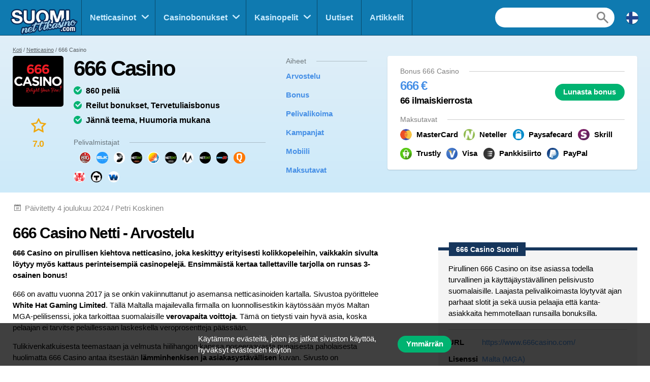

--- FILE ---
content_type: text/html; charset=UTF-8
request_url: https://suominettikasino.com/casinot/666
body_size: 18286
content:
<!doctype html>
<html id="root" class="no-js" lang="fi">
  <head>
    <!-- google analytics -->
    <script>
  window.dataLayer = window.dataLayer || [];
  function gtag(){dataLayer.push(arguments);}
  gtag('consent', 'default', {
    'ad_storage': 'denied',
    'ad_user_data': 'denied',
    'ad_personalization': 'denied',
    'analytics_storage': 'denied'
  });
</script>
<script async src="https://www.googletagmanager.com/gtag/js?id=UA-79662539-1"></script>
<script>
  window.dataLayer = window.dataLayer || [];
  function gtag(){dataLayer.push(arguments);}
  gtag('js', new Date());

  gtag('config', 'UA-79662539-1');

  function grantConsent() {
      gtag('consent', 'update', {
        'ad_storage': 'granted',
        'ad_user_data': 'granted',
        'ad_personalization': 'granted',
        'analytics_storage': 'granted'
      })
    }

    </script>
    
    <!-- framework -->
    <meta charset="utf-8">
    <meta http-equiv="x-ua-compatible" content="ie=edge">
    <meta http-equiv="content-type" content="text/html, charset=utf-8">
    <meta name="viewport" content="width=device-width, initial-scale=1">
    <meta name="csrf-token" content="aB3XYv1Hou3xYDd4nQD5zyYaICnbx8NlxPLMF7r9">

    <!-- metadata -->
          <title>666 Casino &gt;&gt; Kokemuksia ja paras bonus [2026]</title>
    
          <meta name="description" content="Kattavassa arvostelussa 666 Casino (Suomi) ✅ Kerromme kaiken oleellisen netticasinosta, mukaan lukien casinobonukset ja ilmaiskierrokset.">
    
    <script type="application/ld+json">{"@context":"https:\/\/schema.org","@type":"Review","itemReviewed":{"@type":"Organization","name":"666 Casino"},"author":{"@type":"Person","name":"Petri Koskinen","image":{"@type":"ImageObject","url":"https:\/\/res.cloudinary.com\/mbci\/image\/upload\/f_auto\/v1703972437\/suominetticasino\/user\/petri.png"}},"publisher":{"@type":"Organization","name":"SuomiNettiKasino","email":"info@multibrands.com","address":"28th October Street 319, Kanika Business Center, Office 101B, 3105 Limassol, Cyprus","legalName":"Multibrands Digital CY Ltd.","logo":{"@type":"ImageObject","url":"https:\/\/suominettikasino.com\/images\/share\/share-suominettikasino-1200x630.png","width":1200,"height":630}},"datePublished":"2020-01-14T18:26:45+02:00","dateModified":"2024-12-04T14:35:04+02:00","mainEntityOfPage":"https:\/\/suominettikasino.com\/casinot\/666","reviewRating":{"@type":"Rating","bestRating":10,"worstRating":0,"ratingValue":"7.0"},"description":"Pirullinen 666 Casino on itse asiassa todella turvallinen ja käyttäjäystävällinen pelisivusto suomalaisille. Laajasta pelivalikoimasta löytyvät ajan parhaat slotit ja sekä uusia pelaajia että kanta-asiakkaita hemmotellaan runsailla bonuksilla."}</script>      <meta property="og:url" content="https://suominettikasino.com/casinot/666">
  <meta property="og:type" content="article">
  <meta property="og:site_name" content="SuomiNettiKasino">

  <meta name="twitter:card" content="summary" />

      <meta name="twitter:site" content="@fi_netticasino" />
  
  <meta property="og:image" content="https://res.cloudinary.com/mbci/image/upload/f_auto/v1703963871/suominetticasino/casino/666.png">
  <meta name="twitter:image" content="https://res.cloudinary.com/mbci/image/upload/f_auto/v1703963871/suominetticasino/casino/666.png">

      <meta property="og:title" content="666 Casino &gt;&gt; Kokemuksia ja paras bonus [2026]">
    <meta name="twitter:title" content="666 Casino &gt;&gt; Kokemuksia ja paras bonus [2026]">
  
      <meta property="og:description" content="Kattavassa arvostelussa 666 Casino (Suomi) ✅ Kerromme kaiken oleellisen netticasinosta, mukaan lukien casinobonukset ja ilmaiskierrokset.">
    <meta name="twitter:description" content="Kattavassa arvostelussa 666 Casino (Suomi) ✅ Kerromme kaiken oleellisen netticasinosta, mukaan lukien casinobonukset ja ilmaiskierrokset.">
    <script src="/js/popper.min.js?id=31032b08bd8e72220462d3f54f8bd69a"></script>
  <script src="/js/tippy.min.js?id=be40939a1df8aa4cec53fb6ae572df26"></script>

  <script>
    document.addEventListener("DOMContentLoaded", _ => {
      tippy.setDefaultProps({
        duration: 100,
        arrow: true,
      })

      tippy('[data-tippy-content]')

      document
        .querySelectorAll('[data-tippy-html]')
        .forEach(el => tippy(el, {
          content: el.dataset.tippyHtml,
          allowHTML: true,
          interactive: true,
        }))
    })
  </script>
  <script>
    document.addEventListener("DOMContentLoaded", _ => {
      const sticky = document.querySelector('.js-main-header-links')
      if (!sticky) return

      let breakpoint = document.querySelector('.js-main-header').offsetHeight

      let stickied = maybeStickyNav(false, sticky, breakpoint)

      let hasBeenFixed = false

      window.addEventListener('scroll', () => {
        if (!hasBeenFixed) {
          sticky.parentElement.style.height = `${sticky.parentElement.offsetHeight}px`
          hasBeenFixed = true
        }

        stickied = maybeStickyNav(stickied, sticky, breakpoint)
      })
    })

    function maybeStickyNav(wasStickied, sticky, breakpoint) {
      const shouldSticky = window.pageYOffset > breakpoint

      if (wasStickied && !shouldSticky) {
        fadeOut(sticky, 300, sticky => {
          fadeIn(sticky, 100)
          sticky.classList.remove('is-sticky')
        })
      }

      if (!wasStickied && shouldSticky) {
        sticky.classList.add('is-sticky')
        fadeIn(sticky)
      }

      return shouldSticky
    }
  </script>
  <script>
    document.addEventListener("DOMContentLoaded", _ => {
      const sticky = document.querySelector('.js-sticky-partial')
      const isMobile = document.getElementById('js-nav-toggle-button').offsetHeight > 0

      if (!sticky || isMobile) return

      setTimeout(_ => sticky.parentElement.style.height = `${sticky.parentElement.offsetHeight}px`, 100)

      let partialTop = document.querySelector('.js-sticky-partial').getBoundingClientRect().top
      let navHeight = document.getElementById('js-nav-wrapper').offsetHeight
      let breakpoint = window.pageYOffset + partialTop - navHeight - 30

      let stickied = maybeStickySide(false, sticky, breakpoint)
      window.addEventListener('scroll', () => stickied = maybeStickySide(stickied, sticky, breakpoint))
    })

    function maybeStickySide(wasStickied, sticky, breakpoint) {
      const shouldSticky = window.pageYOffset > breakpoint

      if (wasStickied && !shouldSticky) sticky.classList.remove('is-sticky')
      if (!wasStickied && shouldSticky) sticky.classList.add('is-sticky')

      return shouldSticky
    }
  </script>
  <script>
    document.addEventListener("DOMContentLoaded", _ => {
      document
        .querySelectorAll('.js-lists-switcher')
        .forEach(switcher => switcher.addEventListener('click', event => {
          event.preventDefault()

          changeLinkClasses(switcher, switcher.parentNode.parentNode)
          changeItemList(switcher, switcher.parentNode.parentNode)
        }))
    })

    function changeLinkClasses(switcher, ul) {
      ul
        .querySelectorAll('.pills__link')
        .forEach(link => link.classList.toggle(
          'pills__link--active',
          link.dataset.tab == switcher.dataset.tab
        ))
    }

    function changeItemList(switcher, ul) {
      let links = document
        .querySelector(`[data-switchable-target="${ul.dataset.widget}"]`)
        .querySelectorAll('.js-lists-item')

      for (let link of links) {
        if (!link.classList.contains('is-hidden')) {
          link.classList.add('is-hidden')
          link.style.display = 'none'
        }
      }

      for (let link of links) {
        if (link.dataset.tab == switcher.dataset.tab) {
          fadeIn(link)
        }
      }
    }
  </script>

    <!-- favicons -->
    <link rel="icon" type="image/png" href="/images/favicons/favicon-suominettikasino-16x16.png">
    <link rel="icon" type="image/png" href="/images/favicons/favicon-suominettikasino-32x32.png" sizes="32x32">
    <link rel="icon" type="image/png" href="/images/favicons/favicon-suominettikasino-92x92.png" sizes="92x92">
    <link rel="icon" type="image/png" href="/images/favicons/favicon-suominettikasino-256x256.png" sizes="256x256">

    <!-- links to sibling sites -->
          <link rel="canonical" href="https://suominettikasino.com/casinot/666" />
    
          <link rel="alternate" href="https://suominettikasino.com/casinot/666" hreflang="fi-fi" />

                                              <link rel="alternate" href="https://norskecasinoer.com/nettcasino/666" hreflang="nb-no" />
                                              <link rel="alternate" href="https://swedencasino.com/casinon/666" hreflang="sv-se" />
                          
    <!-- styles -->
    <link rel="stylesheet" href="/css/app-suominettikasino.css?id=b8a8dea6b614adf20495a44e47e5a020">

    <!-- twitter embeds -->
    <script>
  document.addEventListener("DOMContentLoaded", _ => {
    const tweets = document.querySelectorAll('.embedTweet')
    if (!tweets.length) return

    const script = document.createElement('script')
    script.onload = () => tweets.forEach(tweet => twttr.widgets.createTweet(tweet.dataset.tweetId, tweet))
    script.src = 'https://platform.twitter.com/widgets.js'
    document.head.append(script)
  })
</script>

    <!-- javascript -->
    <script defer src="/js/axios.min.js?id=a46ffdababfaea9a1d2f8da24fd43086"></script>
    <script defer src="/js/alpine.min.js?id=c1cd7d7a6994fbad9bfb648a616613a5"></script>

    <script src="/js/app.js?id=61bcf2930fa689ff0744b831cd7ba0d7"></script>
    <script src="/js/independent/fade.js?id=98c05160559b495a3346da2e98a6b5dc"></script>
    <script src="/js/independent/scroll-to-target.js?id=985df5bbd60a39613d94b2000ad45b80"></script>
  </head>
  <body class="body suominettikasino">
        
    <div class="layout layout--navigation">
      <header id="layout-header" class="layout__header">
        <div class="header">
      <a class="header__logo" href="https://suominettikasino.com">
      <div class="image">
  <img
    class="image__src"
    src="/images/logos/logo-suominettikasino.png"
    alt="/images/logos/logo-suominettikasino.png"
          >
  <div class="image__size" style="padding-top: 43.75%"></div>
</div>
  </a>
  <div class="header__navigation" id="js-nav-wrapper">
    <nav class="navigation">
  <ul class="navigation__list">
          <li x-data="{ open: false }" x-on:mouseleave="open = false" class="navigation__item  navigation__item--subList ">
        <div class="navigation__link">
                      <a x-on:mouseenter="open = true" class="navigation__text" href="/casinot">
                      Netticasinot
          </a>
                      <span x-on:click="open = !open" class="navigation__icon"></span>
                  </div>
                  <ul x-transition x-show="open" class="navigation__subList">
                          <li class="navigation__subItem">
                <a class="navigation__subLink" href="/casinot/uudet">Uudet kasinot</a>
              </li>
                          <li class="navigation__subItem">
                <a class="navigation__subLink" href="/casinot/ilman-rekisteroitymista">Kasino ilman rekisteröitymistä</a>
              </li>
                          <li class="navigation__subItem">
                <a class="navigation__subLink" href="/casinot/krypto">Krypto-kasino</a>
              </li>
                          <li class="navigation__subItem">
                <a class="navigation__subLink" href="/casinot/cashback">Cashback-kasino</a>
              </li>
                          <li class="navigation__subItem">
                <a class="navigation__subLink" href="/casinot/mobiili">Mobiilicasinot (sovellus)</a>
              </li>
                          <li class="navigation__subItem">
                <a class="navigation__subLink" href="/casinot/live">Live casino</a>
              </li>
                          <li class="navigation__subItem">
                <a class="navigation__subLink" href="/casinot/trustly">Trustly casino</a>
              </li>
                          <li class="navigation__subItem">
                <a class="navigation__subLink" href="/casinot/pokeri">Nettipokeri</a>
              </li>
                          <li class="navigation__subItem">
                <a class="navigation__subLink" href="/casinot/vedonlyonti">Vedonlyönti</a>
              </li>
                          <li class="navigation__subItem">
                <a class="navigation__subLink" href="/casinot/bingo">Nettibingo</a>
              </li>
                          <li class="navigation__subItem">
                <a class="navigation__subLink" href="/casinot/lotto">Nettilotto</a>
              </li>
                      </ul>
              </li>
          <li x-data="{ open: false }" x-on:mouseleave="open = false" class="navigation__item  navigation__item--subList ">
        <div class="navigation__link">
                      <a x-on:mouseenter="open = true" class="navigation__text" href="/bonukset">
                      Casinobonukset
          </a>
                      <span x-on:click="open = !open" class="navigation__icon"></span>
                  </div>
                  <ul x-transition x-show="open" class="navigation__subList">
                          <li class="navigation__subItem">
                <a class="navigation__subLink" href="/bonukset/talletusbonus">Talletusbonus</a>
              </li>
                          <li class="navigation__subItem">
                <a class="navigation__subLink" href="/bonukset/200-ja-isommat">200-500% bonus</a>
              </li>
                          <li class="navigation__subItem">
                <a class="navigation__subLink" href="/bonukset/kierratysvapaat-ilmaiskierrokset">Kierrätysvapaat ilmaiskierrokset</a>
              </li>
                          <li class="navigation__subItem">
                <a class="navigation__subLink" href="/bonukset/ilman-talletusta">Bonus ilman talletusta</a>
              </li>
                          <li class="navigation__subItem">
                <a class="navigation__subLink" href="/bonukset/ilmaiskierrokset">Kaikki ilmaiskierrokset</a>
              </li>
                      </ul>
              </li>
          <li x-data="{ open: false }" x-on:mouseleave="open = false" class="navigation__item  navigation__item--subList ">
        <div class="navigation__link">
                      <a x-on:mouseenter="open = true" class="navigation__text" href="/kasinopelit">
                      Kasinopelit
          </a>
                      <span x-on:click="open = !open" class="navigation__icon"></span>
                  </div>
                  <ul x-transition x-show="open" class="navigation__subList">
                          <li class="navigation__subItem">
                <a class="navigation__subLink" href="/kasinopelit/peliautomaatit">Peliautomaatit</a>
              </li>
                          <li class="navigation__subItem">
                <a class="navigation__subLink" href="/jackpotit">Jackpotit</a>
              </li>
                      </ul>
              </li>
          <li x-data="{ open: false }" x-on:mouseleave="open = false" class="navigation__item ">
        <div class="navigation__link">
                      <a x-on:mouseenter="open = true" class="navigation__text" href="/uutiset">
                      Uutiset
          </a>
                  </div>
              </li>
          <li x-data="{ open: false }" x-on:mouseleave="open = false" class="navigation__item ">
        <div class="navigation__link">
                      <a x-on:mouseenter="open = true" class="navigation__text" href="/artikkelit">
                      Artikkelit
          </a>
                  </div>
              </li>
      </ul>
      <div class="navigation__search">
      <form action="https://suominettikasino.com/haku" method="post">
        <input type="hidden" name="_token" value="aB3XYv1Hou3xYDd4nQD5zyYaICnbx8NlxPLMF7r9" autocomplete="off">        <input type="hidden" name="casinos" value="1">
        <input type="hidden" name="games" value="1">
        <input type="hidden" name="news" value="1">
        <input type="hidden" name="articles" value="1">
        <input class="navigation__searchField" type="text" name="query" value="">
      </form>
    </div>
    <a class="navigation__searchButton" href="https://suominettikasino.com/haku"></a>
    <div class="navigation__countryDropdown">
    <div class="mcdd">
  <div class="mcdd__current">
    <span class="mcdd__icon mcdd__icon--fi"></span>
  </div>
  <ul class="mcdd__list" id="mcdd-list">
                <li class="mcdd__item">
        <a class="mcdd__link" href="https://casinoespanol.com/casinos">
          <span class="mcdd__icon mcdd__icon--es"></span>
          <span class="mcdd__text">Español</span>
        </a>
      </li>
                <li class="mcdd__item">
        <a class="mcdd__link" href="https://norskecasinoer.com/nettcasino/666">
          <span class="mcdd__icon mcdd__icon--nb"></span>
          <span class="mcdd__text">Norsk</span>
        </a>
      </li>
                <li class="mcdd__item">
        <a class="mcdd__link" href="https://espana.casinoespanol.com">
          <span class="mcdd__icon mcdd__icon--spain"></span>
          <span class="mcdd__text">España</span>
        </a>
      </li>
                <li class="mcdd__item">
        <a class="mcdd__link" href="https://swedencasino.com/casinon/666">
          <span class="mcdd__icon mcdd__icon--sv"></span>
          <span class="mcdd__text">Svenska</span>
        </a>
      </li>
                <li class="mcdd__item">
        <a class="mcdd__link" href="https://topcasinosites.co.uk/casinos">
          <span class="mcdd__icon mcdd__icon--uk"></span>
          <span class="mcdd__text">English - UK</span>
        </a>
      </li>
      </ul>
</div>
  </div>
</nav>
  </div>
  <div class="header__shortcuts">
    <nav class="shortcuts">
  <ul class="shortcuts__list">
    <li class="shortcuts__item">
              <a class="shortcuts__link" href="https://suominettikasino.com/casinot">
              <div class="shortcuts__icon shortcuts__icon--roulette"></div>
        <div class="shortcuts__text">Casinot</div>
      </a>
    </li>
    <li class="shortcuts__item">
              <a class="shortcuts__link" href="https://suominettikasino.com/bonukset">
              <div class="shortcuts__icon shortcuts__icon--cash"></div>
        <div class="shortcuts__text">Bonukset</div>
      </a>
    </li>
    <li class="shortcuts__item">
              <a class="shortcuts__link" href="https://suominettikasino.com/kasinopelit">
              <div class="shortcuts__icon shortcuts__icon--dice"></div>
        <div class="shortcuts__text">Kasinopelit</div>
      </a>
    </li>
    <li class="shortcuts__item">
      <a class="shortcuts__link" id="js-nav-toggle-button" href="#" data-state="closed">
        <div class="shortcuts__icon shortcuts__icon--menu"></div>
        <div class="shortcuts__text">Valikko</div>
      </a>
    </li>
  </ul>
</nav>

<script>
  document.addEventListener("DOMContentLoaded", _ => {
    const nav = document.getElementById("js-nav-toggle-button")

    nav.addEventListener("click", event => {
      event.preventDefault()

      nav.dataset.state == "closed"
        ? fadeIn(document.getElementById("js-nav-wrapper"), 150)
        : fadeOut(document.getElementById("js-nav-wrapper"), 75)

      nav.dataset.state = nav.dataset.state == "open" ? "closed" : "open"
    })
  })
</script>
  </div>
</div>

<script>
  document.addEventListener("DOMContentLoaded", _ => {
    document.querySelector('#js-nav-wrapper a').addEventListener(`click`, () => {
      if (document.getElementById("js-nav-toggle-button").offsetParent !== null) {
        fadeOut(document.getElementById("js-nav-wrapper"), 75)
      }
    })
  })
</script>
      </header>
      <main class="layout__main">
        
  <div class="segment segment--paddingTopSmall segment--paddingBottomSmall segment--bgReviewHeader">
    <div class="segment__main">
              <ul class="breadcrumbs">
  <li><a href="https://suominettikasino.com">Koti</a></li>

                    <li><a href="https://suominettikasino.com/casinot">Netticasino</a></li>
                        <li>666 Casino</li>
            </ul>
          </div>
    <div class="segment__main">
      <div class="reviewHeroCasino js-main-header">
  <div class="reviewHeroCasino__main">
    <div class="reviewHeroCasino__info">
      <div class="reviewHeroInfo">
        <div class="reviewHeroInfo__brand">
                      <div class="reviewHeroInfo__logo">
              <div class="image">
  <img
    class="image__src"
    src="https://res.cloudinary.com/mbci/image/upload/f_auto/w_60/v1703963871/suominetticasino/casino/666.png"
    alt="666 Casino"
     sizes="(min-width: 992px) 100px, 60px"      srcset="https://res.cloudinary.com/mbci/image/upload/f_auto/w_60/v1703963871/suominetticasino/casino/666.png 60w, https://res.cloudinary.com/mbci/image/upload/f_auto/w_100/v1703963871/suominetticasino/casino/666.png 100w, https://res.cloudinary.com/mbci/image/upload/f_auto/w_120/v1703963871/suominetticasino/casino/666.png 120w, https://res.cloudinary.com/mbci/image/upload/f_auto/w_180/v1703963871/suominetticasino/casino/666.png 180w, https://res.cloudinary.com/mbci/image/upload/f_auto/w_200/v1703963871/suominetticasino/casino/666.png 200w"   >
  <div class="image__size" style="padding-top: 100%"></div>
</div>

            </div>
                    <h1 class="reviewHeroInfo__name">
            666 Casino
          </h1>
          <div class="reviewHeroInfo__rating">
            <div class="rating rating--horizontalMobile">
  <div class="rating__icon rating__icon--star"></div>
  <div class="rating__value" value=7.0>7.0</div>
</div>
          </div>
        </div>
        <div class="reviewHeroInfo__checklist">
          <div class="checklist">
            <ol>
              <li>860 peliä</li>
              <li>Reilut bonukset, Tervetuliaisbonus</li>
              <li>Jännä teema, Huumoria mukana</li>
            </ol>
          </div>
        </div>
                  <div class="reviewHeroInfo__providers">
            <div class="reviewSuppliers">
      <div class="reviewSuppliers__heading">
      <div class="dividerHeading">
    <h3 class="dividerHeading__text">
      Pelivalmistajat
    </h3>
    <div class="dividerHeading__line"></div>
  </div>
    </div>
    <ul class="reviewSuppliers__list">
          <li class="reviewSuppliers__item">
        
          
          
              </li>
          <li class="reviewSuppliers__item">
        
                      <img
              class="reviewSuppliers__image"
              src="https://res.cloudinary.com/mbci/image/upload/f_auto/w_21/v1703972303/suominetticasino/parameter/btg.png"
              alt="Big Time Gaming"
              sizes="(min-width: 992px) 23px, 21px"
              srcset="https://res.cloudinary.com/mbci/image/upload/f_auto/w_21/v1703972303/suominetticasino/parameter/btg.png 21w, https://res.cloudinary.com/mbci/image/upload/f_auto/w_23/v1703972303/suominetticasino/parameter/btg.png 23w, https://res.cloudinary.com/mbci/image/upload/f_auto/w_42/v1703972303/suominetticasino/parameter/btg.png 42w, https://res.cloudinary.com/mbci/image/upload/f_auto/w_46/v1703972303/suominetticasino/parameter/btg.png 46w, https://res.cloudinary.com/mbci/image/upload/f_auto/w_63/v1703972303/suominetticasino/parameter/btg.png 63w"
              data-tippy-html="<div style='font-size: 1.4rem; line-height: 1.6;'>
  <strong>Big Time Gaming</strong>
        </div>
"
            >
          
          
              </li>
          <li class="reviewSuppliers__item">
        
                      <img
              class="reviewSuppliers__image"
              src="https://res.cloudinary.com/mbci/image/upload/f_auto/w_21/v1703972190/suominetticasino/parameter/elk.png"
              alt="ELK"
              sizes="(min-width: 992px) 23px, 21px"
              srcset="https://res.cloudinary.com/mbci/image/upload/f_auto/w_21/v1703972190/suominetticasino/parameter/elk.png 21w, https://res.cloudinary.com/mbci/image/upload/f_auto/w_23/v1703972190/suominetticasino/parameter/elk.png 23w, https://res.cloudinary.com/mbci/image/upload/f_auto/w_42/v1703972190/suominetticasino/parameter/elk.png 42w, https://res.cloudinary.com/mbci/image/upload/f_auto/w_46/v1703972190/suominetticasino/parameter/elk.png 46w, https://res.cloudinary.com/mbci/image/upload/f_auto/w_63/v1703972190/suominetticasino/parameter/elk.png 63w"
              data-tippy-html="<div style='font-size: 1.4rem; line-height: 1.6;'>
  <strong>ELK</strong>
      <span style='color: yellow; display: block'>Vuonna 2013 perustettu ruotsalainen pelistudio, jonka läpimurto oli slotti Wild Toro.</span>
        <a href='https://suominettikasino.com/kasinopelit/elk' class='linkRead' style='display: block'>
              ELK-pelit
          </a>
        <a href='https://suominettikasino.com/casinot/elk' class='linkRead' style='display: block'>
              ELK Casino
          </a>
    </div>
"
            >
          
          
              </li>
          <li class="reviewSuppliers__item">
        
                      <img
              class="reviewSuppliers__image"
              src="https://res.cloudinary.com/mbci/image/upload/f_auto/w_21/v1703972206/suominetticasino/parameter/evolution.png"
              alt="Evolution"
              sizes="(min-width: 992px) 23px, 21px"
              srcset="https://res.cloudinary.com/mbci/image/upload/f_auto/w_21/v1703972206/suominetticasino/parameter/evolution.png 21w, https://res.cloudinary.com/mbci/image/upload/f_auto/w_23/v1703972206/suominetticasino/parameter/evolution.png 23w, https://res.cloudinary.com/mbci/image/upload/f_auto/w_42/v1703972206/suominetticasino/parameter/evolution.png 42w, https://res.cloudinary.com/mbci/image/upload/f_auto/w_46/v1703972206/suominetticasino/parameter/evolution.png 46w, https://res.cloudinary.com/mbci/image/upload/f_auto/w_63/v1703972206/suominetticasino/parameter/evolution.png 63w"
              data-tippy-html="<div style='font-size: 1.4rem; line-height: 1.6;'>
  <strong>Evolution</strong>
      <span style='color: yellow; display: block'>Live-kasinoiden edelläkävijä ja markkinajohtaja.</span>
        </div>
"
            >
          
          
              </li>
          <li class="reviewSuppliers__item">
        
                      <img
              class="reviewSuppliers__image"
              src="https://res.cloudinary.com/mbci/image/upload/f_auto/w_21/v1703972322/suominetticasino/parameter/jackpot-netent-hog.png"
              alt="Hall of Gods"
              sizes="(min-width: 992px) 23px, 21px"
              srcset="https://res.cloudinary.com/mbci/image/upload/f_auto/w_21/v1703972322/suominetticasino/parameter/jackpot-netent-hog.png 21w, https://res.cloudinary.com/mbci/image/upload/f_auto/w_23/v1703972322/suominetticasino/parameter/jackpot-netent-hog.png 23w, https://res.cloudinary.com/mbci/image/upload/f_auto/w_42/v1703972322/suominetticasino/parameter/jackpot-netent-hog.png 42w, https://res.cloudinary.com/mbci/image/upload/f_auto/w_46/v1703972322/suominetticasino/parameter/jackpot-netent-hog.png 46w, https://res.cloudinary.com/mbci/image/upload/f_auto/w_63/v1703972322/suominetticasino/parameter/jackpot-netent-hog.png 63w"
              data-tippy-html="<div style='font-size: 1.4rem; line-height: 1.6;'>
  <strong>Hall of Gods</strong>
        </div>
"
            >
          
          
              </li>
          <li class="reviewSuppliers__item">
        
                      <img
              class="reviewSuppliers__image"
              src="https://res.cloudinary.com/mbci/image/upload/f_auto/w_21/v1703972284/suominetticasino/parameter/igt.png"
              alt="IGT"
              sizes="(min-width: 992px) 23px, 21px"
              srcset="https://res.cloudinary.com/mbci/image/upload/f_auto/w_21/v1703972284/suominetticasino/parameter/igt.png 21w, https://res.cloudinary.com/mbci/image/upload/f_auto/w_23/v1703972284/suominetticasino/parameter/igt.png 23w, https://res.cloudinary.com/mbci/image/upload/f_auto/w_42/v1703972284/suominetticasino/parameter/igt.png 42w, https://res.cloudinary.com/mbci/image/upload/f_auto/w_46/v1703972284/suominetticasino/parameter/igt.png 46w, https://res.cloudinary.com/mbci/image/upload/f_auto/w_63/v1703972284/suominetticasino/parameter/igt.png 63w"
              data-tippy-html="<div style='font-size: 1.4rem; line-height: 1.6;'>
  <strong>IGT</strong>
        </div>
"
            >
          
          
              </li>
          <li class="reviewSuppliers__item">
        
                      <img
              class="reviewSuppliers__image"
              src="https://res.cloudinary.com/mbci/image/upload/f_auto/w_21/v1703972329/suominetticasino/parameter/jackpot-netent-mf.png"
              alt="Mega Fortune"
              sizes="(min-width: 992px) 23px, 21px"
              srcset="https://res.cloudinary.com/mbci/image/upload/f_auto/w_21/v1703972329/suominetticasino/parameter/jackpot-netent-mf.png 21w, https://res.cloudinary.com/mbci/image/upload/f_auto/w_23/v1703972329/suominetticasino/parameter/jackpot-netent-mf.png 23w, https://res.cloudinary.com/mbci/image/upload/f_auto/w_42/v1703972329/suominetticasino/parameter/jackpot-netent-mf.png 42w, https://res.cloudinary.com/mbci/image/upload/f_auto/w_46/v1703972329/suominetticasino/parameter/jackpot-netent-mf.png 46w, https://res.cloudinary.com/mbci/image/upload/f_auto/w_63/v1703972329/suominetticasino/parameter/jackpot-netent-mf.png 63w"
              data-tippy-html="<div style='font-size: 1.4rem; line-height: 1.6;'>
  <strong>Mega Fortune</strong>
        </div>
"
            >
          
          
              </li>
          <li class="reviewSuppliers__item">
        
                      <img
              class="reviewSuppliers__image"
              src="https://res.cloudinary.com/mbci/image/upload/f_auto/w_21/v1703972188/suominetticasino/parameter/microgaming.png"
              alt="Microgaming"
              sizes="(min-width: 992px) 23px, 21px"
              srcset="https://res.cloudinary.com/mbci/image/upload/f_auto/w_21/v1703972188/suominetticasino/parameter/microgaming.png 21w, https://res.cloudinary.com/mbci/image/upload/f_auto/w_23/v1703972188/suominetticasino/parameter/microgaming.png 23w, https://res.cloudinary.com/mbci/image/upload/f_auto/w_42/v1703972188/suominetticasino/parameter/microgaming.png 42w, https://res.cloudinary.com/mbci/image/upload/f_auto/w_46/v1703972188/suominetticasino/parameter/microgaming.png 46w, https://res.cloudinary.com/mbci/image/upload/f_auto/w_63/v1703972188/suominetticasino/parameter/microgaming.png 63w"
              data-tippy-html="<div style='font-size: 1.4rem; line-height: 1.6;'>
  <strong>Microgaming</strong>
        <a href='https://suominettikasino.com/kasinopelit/microgaming' class='linkRead' style='display: block'>
              Microgaming-pelit
          </a>
        <a href='https://suominettikasino.com/casinot/microgaming' class='linkRead' style='display: block'>
              Microgaming Casino
          </a>
    </div>
"
            >
          
          
              </li>
          <li class="reviewSuppliers__item">
        
                      <img
              class="reviewSuppliers__image"
              src="https://res.cloudinary.com/mbci/image/upload/f_auto/w_21/v1703972186/suominetticasino/parameter/netent.png"
              alt="NetEnt"
              sizes="(min-width: 992px) 23px, 21px"
              srcset="https://res.cloudinary.com/mbci/image/upload/f_auto/w_21/v1703972186/suominetticasino/parameter/netent.png 21w, https://res.cloudinary.com/mbci/image/upload/f_auto/w_23/v1703972186/suominetticasino/parameter/netent.png 23w, https://res.cloudinary.com/mbci/image/upload/f_auto/w_42/v1703972186/suominetticasino/parameter/netent.png 42w, https://res.cloudinary.com/mbci/image/upload/f_auto/w_46/v1703972186/suominetticasino/parameter/netent.png 46w, https://res.cloudinary.com/mbci/image/upload/f_auto/w_63/v1703972186/suominetticasino/parameter/netent.png 63w"
              data-tippy-html="<div style='font-size: 1.4rem; line-height: 1.6;'>
  <strong>NetEnt</strong>
      <span style='color: yellow; display: block'>Ruotsalainen nettikasinoiden pioneeri jo vuodelta 1996. Nykyään osa Evolution Gamingia.</span>
        <a href='https://suominettikasino.com/kasinopelit/netent' class='linkRead' style='display: block'>
              NetEnt-pelit
          </a>
        <a href='https://suominettikasino.com/casinot/netent' class='linkRead' style='display: block'>
              NetEnt Casino
          </a>
    </div>
"
            >
          
          
              </li>
          <li class="reviewSuppliers__item">
        
                      <img
              class="reviewSuppliers__image"
              src="https://res.cloudinary.com/mbci/image/upload/f_auto/w_21/v1703972191/suominetticasino/parameter/png.png"
              alt="Play&#039;n GO"
              sizes="(min-width: 992px) 23px, 21px"
              srcset="https://res.cloudinary.com/mbci/image/upload/f_auto/w_21/v1703972191/suominetticasino/parameter/png.png 21w, https://res.cloudinary.com/mbci/image/upload/f_auto/w_23/v1703972191/suominetticasino/parameter/png.png 23w, https://res.cloudinary.com/mbci/image/upload/f_auto/w_42/v1703972191/suominetticasino/parameter/png.png 42w, https://res.cloudinary.com/mbci/image/upload/f_auto/w_46/v1703972191/suominetticasino/parameter/png.png 46w, https://res.cloudinary.com/mbci/image/upload/f_auto/w_63/v1703972191/suominetticasino/parameter/png.png 63w"
              data-tippy-html="<div style='font-size: 1.4rem; line-height: 1.6;'>
  <strong>Play&#039;n GO</strong>
      <span style='color: yellow; display: block'>Play&#039;n GO on toiminut vuodesta 1997, ja se on yksi markkinoiden tuotteliaimmista slottien valmistajista.</span>
        <a href='https://suominettikasino.com/kasinopelit/play-n-go' class='linkRead' style='display: block'>
              Play’n GO-pelit
          </a>
        <a href='https://suominettikasino.com/casinot/play-n-go' class='linkRead' style='display: block'>
              Play’n GO Casino
          </a>
    </div>
"
            >
          
          
              </li>
          <li class="reviewSuppliers__item">
        
                      <img
              class="reviewSuppliers__image"
              src="https://res.cloudinary.com/mbci/image/upload/f_auto/w_21/v1703972195/suominetticasino/parameter/quickspin.png"
              alt="Quickspin"
              sizes="(min-width: 992px) 23px, 21px"
              srcset="https://res.cloudinary.com/mbci/image/upload/f_auto/w_21/v1703972195/suominetticasino/parameter/quickspin.png 21w, https://res.cloudinary.com/mbci/image/upload/f_auto/w_23/v1703972195/suominetticasino/parameter/quickspin.png 23w, https://res.cloudinary.com/mbci/image/upload/f_auto/w_42/v1703972195/suominetticasino/parameter/quickspin.png 42w, https://res.cloudinary.com/mbci/image/upload/f_auto/w_46/v1703972195/suominetticasino/parameter/quickspin.png 46w, https://res.cloudinary.com/mbci/image/upload/f_auto/w_63/v1703972195/suominetticasino/parameter/quickspin.png 63w"
              data-tippy-html="<div style='font-size: 1.4rem; line-height: 1.6;'>
  <strong>Quickspin</strong>
        <a href='https://suominettikasino.com/kasinopelit/quickspin' class='linkRead' style='display: block'>
              Quickspin-pelit
          </a>
        <a href='https://suominettikasino.com/casinot/quickspin' class='linkRead' style='display: block'>
              Quickspin Casino
          </a>
    </div>
"
            >
          
          
              </li>
          <li class="reviewSuppliers__item">
        
                      <img
              class="reviewSuppliers__image"
              src="https://res.cloudinary.com/mbci/image/upload/f_auto/w_21/v1703972256/suominetticasino/parameter/red-tiger.png"
              alt="Red Tiger"
              sizes="(min-width: 992px) 23px, 21px"
              srcset="https://res.cloudinary.com/mbci/image/upload/f_auto/w_21/v1703972256/suominetticasino/parameter/red-tiger.png 21w, https://res.cloudinary.com/mbci/image/upload/f_auto/w_23/v1703972256/suominetticasino/parameter/red-tiger.png 23w, https://res.cloudinary.com/mbci/image/upload/f_auto/w_42/v1703972256/suominetticasino/parameter/red-tiger.png 42w, https://res.cloudinary.com/mbci/image/upload/f_auto/w_46/v1703972256/suominetticasino/parameter/red-tiger.png 46w, https://res.cloudinary.com/mbci/image/upload/f_auto/w_63/v1703972256/suominetticasino/parameter/red-tiger.png 63w"
              data-tippy-html="<div style='font-size: 1.4rem; line-height: 1.6;'>
  <strong>Red Tiger</strong>
      <span style='color: yellow; display: block'>Tuli kuuluisaksi Daily Drop -jättipotin ansiosta vuonna 2019. Kuuluu nykyään Evolutioniin.</span>
        </div>
"
            >
          
          
              </li>
          <li class="reviewSuppliers__item">
        
                      <img
              class="reviewSuppliers__image"
              src="https://res.cloudinary.com/mbci/image/upload/f_auto/w_21/v1703972208/suominetticasino/parameter/thunderkick.png"
              alt="Thunderkick"
              sizes="(min-width: 992px) 23px, 21px"
              srcset="https://res.cloudinary.com/mbci/image/upload/f_auto/w_21/v1703972208/suominetticasino/parameter/thunderkick.png 21w, https://res.cloudinary.com/mbci/image/upload/f_auto/w_23/v1703972208/suominetticasino/parameter/thunderkick.png 23w, https://res.cloudinary.com/mbci/image/upload/f_auto/w_42/v1703972208/suominetticasino/parameter/thunderkick.png 42w, https://res.cloudinary.com/mbci/image/upload/f_auto/w_46/v1703972208/suominetticasino/parameter/thunderkick.png 46w, https://res.cloudinary.com/mbci/image/upload/f_auto/w_63/v1703972208/suominetticasino/parameter/thunderkick.png 63w"
              data-tippy-html="<div style='font-size: 1.4rem; line-height: 1.6;'>
  <strong>Thunderkick</strong>
        </div>
"
            >
          
          
              </li>
          <li class="reviewSuppliers__item">
        
                      <img
              class="reviewSuppliers__image"
              src="https://res.cloudinary.com/mbci/image/upload/f_auto/w_21/v1703972333/suominetticasino/parameter/williams.png"
              alt="Williams Interactive"
              sizes="(min-width: 992px) 23px, 21px"
              srcset="https://res.cloudinary.com/mbci/image/upload/f_auto/w_21/v1703972333/suominetticasino/parameter/williams.png 21w, https://res.cloudinary.com/mbci/image/upload/f_auto/w_23/v1703972333/suominetticasino/parameter/williams.png 23w, https://res.cloudinary.com/mbci/image/upload/f_auto/w_42/v1703972333/suominetticasino/parameter/williams.png 42w, https://res.cloudinary.com/mbci/image/upload/f_auto/w_46/v1703972333/suominetticasino/parameter/williams.png 46w, https://res.cloudinary.com/mbci/image/upload/f_auto/w_63/v1703972333/suominetticasino/parameter/williams.png 63w"
              data-tippy-html="<div style='font-size: 1.4rem; line-height: 1.6;'>
  <strong>Williams Interactive</strong>
        </div>
"
            >
          
          
              </li>
      </ul>
</div>
          </div>
              </div>
    </div>
    <div class="reviewHeroCasino__nav">
      <div class="reviewHeroCasino__links">
        <div class="reviewHeroLinks js-main-header-links">
  <div class="reviewHeroLinks__heading">
    <div class="dividerHeading">
    <p class="dividerHeading__text">
      Aiheet
    </p>
    <div class="dividerHeading__line"></div>
  </div>
  </div>
  <div class="reviewHeroLinks__main">
    <ul class="reviewHeroLinks__list">
                      <li class="reviewHeroLinks__item">
          <a class="reviewHeroLinks__link js-scroll-to" href="#arvostelu" data-scroll-target="arvostelu">
            Arvostelu
          </a>
        </li>
                      <li class="reviewHeroLinks__item">
          <a class="reviewHeroLinks__link js-scroll-to" href="#bonus" data-scroll-target="bonus">
            Bonus
          </a>
        </li>
                      <li class="reviewHeroLinks__item">
          <a class="reviewHeroLinks__link js-scroll-to" href="#pelivalikoima" data-scroll-target="pelivalikoima">
            Pelivalikoima
          </a>
        </li>
                      <li class="reviewHeroLinks__item">
          <a class="reviewHeroLinks__link js-scroll-to" href="#kampanjat" data-scroll-target="kampanjat">
            Kampanjat
          </a>
        </li>
                      <li class="reviewHeroLinks__item">
          <a class="reviewHeroLinks__link js-scroll-to" href="#mobiili" data-scroll-target="mobiili">
            Mobiili
          </a>
        </li>
                      <li class="reviewHeroLinks__item">
          <a class="reviewHeroLinks__link js-scroll-to" href="#maksutavat" data-scroll-target="maksutavat">
            Maksutavat
          </a>
        </li>
          </ul>
  </div>
</div>
      </div>
    </div>
    <div class="reviewHeroCasino__value">
              <div class="reviewHeroCasino__offer">
          <div class="reviewOffer reviewOffer--row">
  <div class="reviewOffer__header">
    <div class="dividerHeading">
    <h3 class="dividerHeading__text">
      Bonus 666 Casino
    </h3>
    <div class="dividerHeading__line"></div>
  </div>
  </div>
  <div class="reviewOffer__main">
        <div class="reviewOffer__info">
              <div class="reviewOffer__heading">
          666 €
        </div>
                  <div class="reviewOffer__byline">
            66 ilmaiskierrosta
          </div>
                  </div>
    <div class="reviewOffer__actions">
      <div class="reviewOffer__btn">
        <a
  class="btn btn--wide "
  href="https://suominettikasino.com/goto/666/22"

      rel="nofollow"
    target="_blank"
  
  
  
  >
  Lunasta bonus
</a>
      </div>
    </div>
  </div>
  </div>
        </div>
                    <div class="reviewHeroCasino__payment">
          <div class="reviewSuppliers">
      <div class="reviewSuppliers__heading">
      <div class="dividerHeading">
    <h3 class="dividerHeading__text">
      Maksutavat
    </h3>
    <div class="dividerHeading__line"></div>
  </div>
    </div>
    <ul class="reviewSuppliers__list">
          <li class="reviewSuppliers__item">
                          
                      <img
              class="reviewSuppliers__image"
              src="https://res.cloudinary.com/mbci/image/upload/f_auto/w_21/v1703972171/suominetticasino/parameter/mastercard.png"
              alt="MasterCard"
              sizes="(min-width: 992px) 23px, 21px"
              srcset="https://res.cloudinary.com/mbci/image/upload/f_auto/w_21/v1703972171/suominetticasino/parameter/mastercard.png 21w, https://res.cloudinary.com/mbci/image/upload/f_auto/w_23/v1703972171/suominetticasino/parameter/mastercard.png 23w, https://res.cloudinary.com/mbci/image/upload/f_auto/w_42/v1703972171/suominetticasino/parameter/mastercard.png 42w, https://res.cloudinary.com/mbci/image/upload/f_auto/w_46/v1703972171/suominetticasino/parameter/mastercard.png 46w, https://res.cloudinary.com/mbci/image/upload/f_auto/w_63/v1703972171/suominetticasino/parameter/mastercard.png 63w"
              data-tippy-html="<div style='font-size: 1.4rem; line-height: 1.6;'>
  <strong>MasterCard</strong>
        </div>
"
            >
          
                      <div class="reviewSuppliers__label">
              MasterCard
            </div>
          
                                </li>
          <li class="reviewSuppliers__item">
                          
                      <img
              class="reviewSuppliers__image"
              src="https://res.cloudinary.com/mbci/image/upload/f_auto/w_21/v1703972175/suominetticasino/parameter/neteller.png"
              alt="Neteller"
              sizes="(min-width: 992px) 23px, 21px"
              srcset="https://res.cloudinary.com/mbci/image/upload/f_auto/w_21/v1703972175/suominetticasino/parameter/neteller.png 21w, https://res.cloudinary.com/mbci/image/upload/f_auto/w_23/v1703972175/suominetticasino/parameter/neteller.png 23w, https://res.cloudinary.com/mbci/image/upload/f_auto/w_42/v1703972175/suominetticasino/parameter/neteller.png 42w, https://res.cloudinary.com/mbci/image/upload/f_auto/w_46/v1703972175/suominetticasino/parameter/neteller.png 46w, https://res.cloudinary.com/mbci/image/upload/f_auto/w_63/v1703972175/suominetticasino/parameter/neteller.png 63w"
              data-tippy-html="<div style='font-size: 1.4rem; line-height: 1.6;'>
  <strong>Neteller</strong>
        </div>
"
            >
          
                      <div class="reviewSuppliers__label">
              Neteller
            </div>
          
                                </li>
          <li class="reviewSuppliers__item">
                          
                      <img
              class="reviewSuppliers__image"
              src="https://res.cloudinary.com/mbci/image/upload/f_auto/w_21/v1703972184/suominetticasino/parameter/paysafe.png"
              alt="Paysafecard"
              sizes="(min-width: 992px) 23px, 21px"
              srcset="https://res.cloudinary.com/mbci/image/upload/f_auto/w_21/v1703972184/suominetticasino/parameter/paysafe.png 21w, https://res.cloudinary.com/mbci/image/upload/f_auto/w_23/v1703972184/suominetticasino/parameter/paysafe.png 23w, https://res.cloudinary.com/mbci/image/upload/f_auto/w_42/v1703972184/suominetticasino/parameter/paysafe.png 42w, https://res.cloudinary.com/mbci/image/upload/f_auto/w_46/v1703972184/suominetticasino/parameter/paysafe.png 46w, https://res.cloudinary.com/mbci/image/upload/f_auto/w_63/v1703972184/suominetticasino/parameter/paysafe.png 63w"
              data-tippy-html="<div style='font-size: 1.4rem; line-height: 1.6;'>
  <strong>Paysafecard</strong>
        </div>
"
            >
          
                      <div class="reviewSuppliers__label">
              Paysafecard
            </div>
          
                                </li>
          <li class="reviewSuppliers__item">
                          
                      <img
              class="reviewSuppliers__image"
              src="https://res.cloudinary.com/mbci/image/upload/f_auto/w_21/v1703972176/suominetticasino/parameter/skrill.png"
              alt="Skrill"
              sizes="(min-width: 992px) 23px, 21px"
              srcset="https://res.cloudinary.com/mbci/image/upload/f_auto/w_21/v1703972176/suominetticasino/parameter/skrill.png 21w, https://res.cloudinary.com/mbci/image/upload/f_auto/w_23/v1703972176/suominetticasino/parameter/skrill.png 23w, https://res.cloudinary.com/mbci/image/upload/f_auto/w_42/v1703972176/suominetticasino/parameter/skrill.png 42w, https://res.cloudinary.com/mbci/image/upload/f_auto/w_46/v1703972176/suominetticasino/parameter/skrill.png 46w, https://res.cloudinary.com/mbci/image/upload/f_auto/w_63/v1703972176/suominetticasino/parameter/skrill.png 63w"
              data-tippy-html="<div style='font-size: 1.4rem; line-height: 1.6;'>
  <strong>Skrill</strong>
        </div>
"
            >
          
                      <div class="reviewSuppliers__label">
              Skrill
            </div>
          
                                </li>
          <li class="reviewSuppliers__item">
                              <a href="https://suominettikasino.com/casinot/trustly" class="reviewSuppliers__link">
                  
                      <img
              class="reviewSuppliers__image"
              src="https://res.cloudinary.com/mbci/image/upload/f_auto/w_21/v1703972173/suominetticasino/parameter/trustly.png"
              alt="Trustly"
              sizes="(min-width: 992px) 23px, 21px"
              srcset="https://res.cloudinary.com/mbci/image/upload/f_auto/w_21/v1703972173/suominetticasino/parameter/trustly.png 21w, https://res.cloudinary.com/mbci/image/upload/f_auto/w_23/v1703972173/suominetticasino/parameter/trustly.png 23w, https://res.cloudinary.com/mbci/image/upload/f_auto/w_42/v1703972173/suominetticasino/parameter/trustly.png 42w, https://res.cloudinary.com/mbci/image/upload/f_auto/w_46/v1703972173/suominetticasino/parameter/trustly.png 46w, https://res.cloudinary.com/mbci/image/upload/f_auto/w_63/v1703972173/suominetticasino/parameter/trustly.png 63w"
              data-tippy-html="<div style='font-size: 1.4rem; line-height: 1.6;'>
  <strong>Trustly</strong>
          <a href='https://suominettikasino.com/casinot/trustly' class='linkRead' style='display: block'>
              Paras Trustly casino
          </a>
    </div>
"
            >
          
                      <div class="reviewSuppliers__label">
              Trustly
            </div>
          
                              </a>
                        </li>
          <li class="reviewSuppliers__item">
                          
                      <img
              class="reviewSuppliers__image"
              src="https://res.cloudinary.com/mbci/image/upload/f_auto/w_21/v1703972169/suominetticasino/parameter/visa.png"
              alt="Visa"
              sizes="(min-width: 992px) 23px, 21px"
              srcset="https://res.cloudinary.com/mbci/image/upload/f_auto/w_21/v1703972169/suominetticasino/parameter/visa.png 21w, https://res.cloudinary.com/mbci/image/upload/f_auto/w_23/v1703972169/suominetticasino/parameter/visa.png 23w, https://res.cloudinary.com/mbci/image/upload/f_auto/w_42/v1703972169/suominetticasino/parameter/visa.png 42w, https://res.cloudinary.com/mbci/image/upload/f_auto/w_46/v1703972169/suominetticasino/parameter/visa.png 46w, https://res.cloudinary.com/mbci/image/upload/f_auto/w_63/v1703972169/suominetticasino/parameter/visa.png 63w"
              data-tippy-html="<div style='font-size: 1.4rem; line-height: 1.6;'>
  <strong>Visa</strong>
        </div>
"
            >
          
                      <div class="reviewSuppliers__label">
              Visa
            </div>
          
                                </li>
          <li class="reviewSuppliers__item">
                          
                      <img
              class="reviewSuppliers__image"
              src="https://res.cloudinary.com/mbci/image/upload/f_auto/w_21/v1703972182/suominetticasino/parameter/bank.png"
              alt="Pankkisiirto"
              sizes="(min-width: 992px) 23px, 21px"
              srcset="https://res.cloudinary.com/mbci/image/upload/f_auto/w_21/v1703972182/suominetticasino/parameter/bank.png 21w, https://res.cloudinary.com/mbci/image/upload/f_auto/w_23/v1703972182/suominetticasino/parameter/bank.png 23w, https://res.cloudinary.com/mbci/image/upload/f_auto/w_42/v1703972182/suominetticasino/parameter/bank.png 42w, https://res.cloudinary.com/mbci/image/upload/f_auto/w_46/v1703972182/suominetticasino/parameter/bank.png 46w, https://res.cloudinary.com/mbci/image/upload/f_auto/w_63/v1703972182/suominetticasino/parameter/bank.png 63w"
              data-tippy-html="<div style='font-size: 1.4rem; line-height: 1.6;'>
  <strong>Pankkisiirto</strong>
        </div>
"
            >
          
                      <div class="reviewSuppliers__label">
              Pankkisiirto
            </div>
          
                                </li>
          <li class="reviewSuppliers__item">
                          
                      <img
              class="reviewSuppliers__image"
              src="https://res.cloudinary.com/mbci/image/upload/f_auto/w_21/v1703972178/suominetticasino/parameter/paypal.png"
              alt="PayPal"
              sizes="(min-width: 992px) 23px, 21px"
              srcset="https://res.cloudinary.com/mbci/image/upload/f_auto/w_21/v1703972178/suominetticasino/parameter/paypal.png 21w, https://res.cloudinary.com/mbci/image/upload/f_auto/w_23/v1703972178/suominetticasino/parameter/paypal.png 23w, https://res.cloudinary.com/mbci/image/upload/f_auto/w_42/v1703972178/suominetticasino/parameter/paypal.png 42w, https://res.cloudinary.com/mbci/image/upload/f_auto/w_46/v1703972178/suominetticasino/parameter/paypal.png 46w, https://res.cloudinary.com/mbci/image/upload/f_auto/w_63/v1703972178/suominetticasino/parameter/paypal.png 63w"
              data-tippy-html="<div style='font-size: 1.4rem; line-height: 1.6;'>
  <strong>PayPal</strong>
        </div>
"
            >
          
                      <div class="reviewSuppliers__label">
              PayPal
            </div>
          
                                </li>
      </ul>
</div>
        </div>
          </div>
  </div>
</div>
    </div>
  </div>

  <div class="segment segment--paddingSmall">
  <div class="segment__main">
    <div class="meta">
      <div class="meta__item meta__item--date">
        Päivitetty  4 joulukuu 2024
                  / Petri Koskinen
              </div>
    </div>
  </div>
</div>

      <div class="segment segment--paddingBottomNormal" id="arvostelu" name="arvostelu">
      <div class="segment__main">
        <div class="blockLayout">
          <div class="blockLayout__content">
            <div class="blockLayout__header">
              <h2 class="blockLayout__heading blockLayout__heading--size2">
                  666 Casino Netti - Arvostelu
              </h2>
            </div>
            <div class="blockLayout__main">
              <div class="vanillaHtml"><p><strong>666 Casino on pirullisen kiehtova netticasino, joka keskittyy erityisesti kolikkopeleihin, vaikkakin sivulta löytyy myös kattaus perinteisempiä casinopelejä. Ensimmäistä kertaa tallettaville tarjolla on runsas 3-osainen bonus!</strong></p>
<p>666 on avattu vuonna 2017 ja se onkin vakiinnuttanut jo asemansa netticasinoiden kartalla. Sivustoa pyörittelee <strong>White Hat Gaming Limited</strong>. Tällä Maltalla majailevalla firmalla on luonnollisestikin käytössään myös Maltan MGA-pelilisenssi, joka tarkoittaa suomalaisille <strong>verovapaita voittoja</strong>. Tämä on tietysti vain hyvä asia, koska pelaajan ei tarvitse pelaillessaan laskeskella veroprosentteja päässään.</p>
<p>Tulikivenkatkuisesta teemastaan ja velmusta hiilihangon kanssa poseeraavasta punaisesta paholaisesta huolimatta 666 Casino antaa itsestään <strong>lämminhenkisen ja asiakasystävällisen</strong> kuvan. Sivusto on suunnittelultaan siisti ja selkeä ja kaikki toiminnot löytävät hetkessä sivun ylälaidan valikoista. Myös eri pelikategoriat löytyvät samasta paikasta. Lisäksi käyttäjä pystyy kätevästi selailemaan pelejä myös kehittäjän mukaan, mikä onkin mukava ominaisuus, sillä sivustolla on sen verran hirvittävä määrä pelejä, että omia suosikkeja saisi muuten etsiä hetken. </p>
<blockquote>
<p>Yli 800 pelin laadukkaasta valikoimasta jokaiselle löytyy mielenkiintoista pelattavaa</p>
</blockquote></div>
            </div>
                          <div class="blockLayout__side blockLayout__side--floatDesktop blockLayout__side--noHeight" id="review-summary">
                <div class="reviewSummary js-sticky-partial">
  <div class="reviewSummary__header reviewSummary__header--hiddenSticky">
    <div class="boxDivider">
      <p class="boxDivider__text">
      666 Casino Suomi
    </p>
  </div>
  </div>
  <div class="reviewSummary__box">
    <div class="reviewSummary__main">
      <div class="reviewSummary__brand reviewSummary__brand--displaySticky">
                  <div class="reviewSummary__logo">
            <div class="image">
  <img
    class="image__src"
    src="https://res.cloudinary.com/mbci/image/upload/f_auto/w_60/v1703963871/suominetticasino/casino/666.png"
    alt="666 Casino"
     sizes="(min-width: 992px) 100px, 60px"      srcset="https://res.cloudinary.com/mbci/image/upload/f_auto/w_60/v1703963871/suominetticasino/casino/666.png 60w, https://res.cloudinary.com/mbci/image/upload/f_auto/w_100/v1703963871/suominetticasino/casino/666.png 100w, https://res.cloudinary.com/mbci/image/upload/f_auto/w_120/v1703963871/suominetticasino/casino/666.png 120w, https://res.cloudinary.com/mbci/image/upload/f_auto/w_180/v1703963871/suominetticasino/casino/666.png 180w, https://res.cloudinary.com/mbci/image/upload/f_auto/w_200/v1703963871/suominetticasino/casino/666.png 200w"   >
  <div class="image__size" style="padding-top: 100%"></div>
</div>

          </div>
                <div class="reviewSummary__name">666 Casino</div>
        <div class="reviewSummary__rating">
          <div class="rating rating--horizontal">
  <div class="rating__icon rating__icon--star"></div>
  <div class="rating__value" value=7.0>7.0</div>
</div>
        </div>
      </div>
      <div class="reviewSummary__description reviewSummary__description--hiddenSticky">
        Pirullinen 666 Casino on itse asiassa todella turvallinen ja käyttäjäystävällinen pelisivusto suomalaisille. Laajasta pelivalikoimasta löytyvät ajan parhaat slotit ja sekä uusia pelaajia että kanta-asiakkaita hemmotellaan runsailla bonuksilla.
      </div>
      <div class="reviewSummary__table reviewSummary__table--hiddenSticky">
        <div class="metaTable">
  <ul class="metaTable__list">
          <li class="metaTable__row">
        <div class="metaTable__th">
          URL
        </div>
        <div class="metaTable__td">
                      <a
              href="https://suominettikasino.com/goto/666/23"
              class="standardLink"
              )
                rel="nofollow"
                                        >
              https://www.666casino.com/
            </a>
                  </div>
      </li>
          <li class="metaTable__row">
        <div class="metaTable__th">
          Lisenssi
        </div>
        <div class="metaTable__td">
                      <a
              href="https://www.authorisation.mga.org.mt/verification.aspx?lang=EN&amp;company=633683dc-daea-49e5-9a7e-da843d38e7de&amp;details=1"
              class="standardLink"
              )
                rel="nofollow"
                                            target="_blank"
                          >
              Malta (MGA)
            </a>
                  </div>
      </li>
          <li class="metaTable__row">
        <div class="metaTable__th">
          Email
        </div>
        <div class="metaTable__td">
                      <a
              href="mailto:support@666casino.com"
              class="standardLink"
                                        >
              support@666casino.com
            </a>
                  </div>
      </li>
      </ul>
</div>
      </div>
              <div class="reviewSummary__symbols">
          <ul class="symbolList">
      <li class="symbolList__item">
              <span class="symbolList__wrapper">
      
                  <div class="symbolList__image" data-tippy-content="Casino">
            <div class="image">
  <img
    class="image__src"
    src="https://res.cloudinary.com/mbci/image/upload/f_auto/w_48/v1703972202/suominetticasino/parameter/casino.png"
    alt="Casino"
     sizes="(min-width: 992px) 48px"      srcset="https://res.cloudinary.com/mbci/image/upload/f_auto/w_48/v1703972202/suominetticasino/parameter/casino.png 48w, https://res.cloudinary.com/mbci/image/upload/f_auto/w_96/v1703972202/suominetticasino/parameter/casino.png 96w, https://res.cloudinary.com/mbci/image/upload/f_auto/w_144/v1703972202/suominetticasino/parameter/casino.png 144w"   >
  <div class="image__size" style="padding-top: 100%"></div>
</div>

          </div>
        
        <div class="symbolList__text">Casino</div>

              </span>
          </li>
      <li class="symbolList__item">
              <a href="https://suominettikasino.com/casinot/live" class="symbolList__wrapper">
      
                  <div class="symbolList__image" data-tippy-content="Live Casino">
            <div class="image">
  <img
    class="image__src"
    src="https://res.cloudinary.com/mbci/image/upload/f_auto/w_48/v1703972217/suominetticasino/parameter/live-dealer.png"
    alt="Live Casino"
     sizes="(min-width: 992px) 48px"      srcset="https://res.cloudinary.com/mbci/image/upload/f_auto/w_48/v1703972217/suominetticasino/parameter/live-dealer.png 48w, https://res.cloudinary.com/mbci/image/upload/f_auto/w_96/v1703972217/suominetticasino/parameter/live-dealer.png 96w, https://res.cloudinary.com/mbci/image/upload/f_auto/w_144/v1703972217/suominetticasino/parameter/live-dealer.png 144w"   >
  <div class="image__size" style="padding-top: 100%"></div>
</div>

          </div>
        
        <div class="symbolList__text">Live Casino</div>

              </a>
          </li>
  </ul>
        </div>
                    <div class="reviewSummary__checklist">
          <div class="checklist checklist--horizontal">
            <ol>
                              <li>
                                      VIP-ohjelma
                                  </li>
                              <li>
                                      Päivittäiset jackpotit (Red Tiger)
                                  </li>
                          </ol>
          </div>
        </div>
                    <div class="reviewSummary__offer reviewSummary__offer--displaySticky">
          <div class="reviewOffer reviewOffer--row">
  <div class="reviewOffer__header">
    <div class="dividerHeading">
    <h3 class="dividerHeading__text">
      Bonus 666 Casino
    </h3>
    <div class="dividerHeading__line"></div>
  </div>
  </div>
  <div class="reviewOffer__main">
        <div class="reviewOffer__info">
              <div class="reviewOffer__heading">
          666 €
        </div>
                  <div class="reviewOffer__byline">
            66 ilmaiskierrosta
          </div>
                  </div>
    <div class="reviewOffer__actions">
      <div class="reviewOffer__btn">
        <a
  class="btn btn--wide "
  href="https://suominettikasino.com/goto/666/22"

      rel="nofollow"
    target="_blank"
  
  
  
  >
  Lunasta bonus
</a>
      </div>
    </div>
  </div>
  </div>
        </div>
        <div class="reviewSummary__cta reviewSummary__cta--hiddenSticky">
          <a
  class="btn "
  href="https://suominettikasino.com/goto/666/22"

      rel="nofollow"
    target="_blank"
  
  
  
  >
  Pelaa - 666 Casino
</a>
        </div>
          </div>
  </div>
</div>
              </div>
                      </div>
        </div>
      </div>
    </div>
      <div class="segment segment--paddingBottomNormal" id="bonus" name="bonus">
      <div class="segment__main">
        <div class="blockLayout">
          <div class="blockLayout__content">
            <div class="blockLayout__header">
              <h2 class="blockLayout__heading blockLayout__heading--size2">
                  66 Casino tervetuliaisbonus
              </h2>
            </div>
            <div class="blockLayout__main">
              <div class="vanillaHtml"><p>Erilaiset talletusbonukset ovat mitä mainioin tapa haalia sivustolle uusia pelaajia ja erottua kilpailevista casinoista. 666 Casinolla tämä on selvästikin huomattu, sillä talletusbonuksia jaetaan yhteensä huikeasti miltei 2000 euron edestä!</p>
<p>Tehdessäsi casinoon ensimmäisen talletuksen, pääset mukaan tervetuliaistarjoukseen, joka varmistaa <a href="/bonukset">casinobonukset</a> kolmelle ensimmäiselle talletukselle seuraavasti: </p>
<ul>
<li>Ensimmäinen talletus: <strong>100 % bonus jopa 666 € + 66 ilmaiskierrosta</strong></li>
<li>Toinen talletus: <strong>50 % bonus jopa 666 €</strong> </li>
<li>Kolmas talletus: <strong>50 % bonus jopa 666 €</strong> 
<blockquote>
<p>Teemaan sopien 666 on merkittävä luku myös tervetuliaispaketissa!</p>
</blockquote></li>
</ul>
<p>Minimitalletus jokaiselle bonukselle on <strong>20 €</strong>. Aivan ensimmäinen bonus siis tuplaa talletuksen ja lisäksi 666 Casino tarjoaa ensitallettajalle 66 ilmaispyöräytystä <strong>Guns n' Roses</strong> -kolikkopeliin. (Sopii tietysti toivoa, että pelaaja pitää bändin musiikista, sillä muussa tapauksessa ilmaispyöräytysten pelaamien saattaa olla infernaalinen kokemus!) </p>
<p>Bonusehdoista käy ilmi, että bonuksella on <strong>35-kertainen kierrätysvaatimus</strong> ja se lasketaan bonuksen ja talletuksen yhteissummasta. Samoin ilmaiskierroksilla ansaitut voitot on kierrätettävä 35 kertaa ja spinnit tulee käyttää 10 päivän sisällä. Kierrätys tulee molemmissa tapauksissa suorittaa 30 päivän aikana. Ilmaiskierrosvoitoille on myös asetettu 50 € raja. Huomaa myös, että bonuksella pelatessa panos ei saa ylittää 5 €.</p></div>
            </div>
                          <div class="blockLayout__side" id="bonus">
                <section class="listContainer listContainer--secondary listContainer--responsive listContainer--bleedPhone " >
      <header class="listContainer__header">
                    <h3 class="listContainer__heading">
          Paras bonus - 666 Casino
        </h3>
                    <p class="listContainer__terms">
          Käyttöehdot ovat voimassa | Pelaa vastuullisesti
        </p>
                      </header>
  
  
  
  <main class="listContainer__main">
    <ul class="editorialList">
                                              <li class="editorialList__item">
                          <div class="bonusCardRow">
  <div class="bonusCardRow__main">
    <div class="bonusCardRow__info">
            <div class="bonusCardRow__text">
        <p class="bonusCardRow__heading">Ensitalletus</p>
              </div>
    </div>
    <div class="bonusCardRow__offer">
      <p class="bonusCardRow__offerHeading">100% jopa €666</p>
              <p class="bonusCardRow__offerByline">+ 66 ilmaiskierrosta</p>
          </div>
    <div class="bonusCardRow__meta">
      <ul class="bonusCardRow__metaList">
                  <li class="bonusCardRow__metaItem">
            <div class="bonusCardRow__metaValue">35x</div>
            <div class="bonusCardRow__metaText">Kierrätys</div>
          </li>
        
                  <li class="bonusCardRow__metaItem">
            <div class="bonusCardRow__metaValue">35x</div>
            <div class="bonusCardRow__metaText">Spinnien kierrätys</div>
          </li>
        
        
                  <li class="bonusCardRow__metaItem">
            <div class="bonusCardRow__metaValue">€20</div>
            <div class="bonusCardRow__metaText">Minimitalletus</div>
          </li>
              </ul>
    </div>
      </div>
  <p class="bonusCardRow__description">
    Optimaalinen talletus: €666. Spinnin arvo: €0.10. Maksimipanos bonuksella pelatessa 5 €. Talletuksia Skrillin tai Netellin kautta ei hyväksytä.
  </p>
  </div>
                        </li>
                                              <li class="editorialList__item">
                          <div class="bonusCardRow">
  <div class="bonusCardRow__main">
    <div class="bonusCardRow__info">
            <div class="bonusCardRow__text">
        <p class="bonusCardRow__heading">Toinen talletus</p>
                  <p class="bonusCardRow__byline">30 päivää, Kierrätysaika</p>
              </div>
    </div>
    <div class="bonusCardRow__offer">
      <p class="bonusCardRow__offerHeading">50% jopa €666</p>
          </div>
    <div class="bonusCardRow__meta">
      <ul class="bonusCardRow__metaList">
                  <li class="bonusCardRow__metaItem">
            <div class="bonusCardRow__metaValue">35x</div>
            <div class="bonusCardRow__metaText">Kierrätys</div>
          </li>
        
        
        
                  <li class="bonusCardRow__metaItem">
            <div class="bonusCardRow__metaValue">€20</div>
            <div class="bonusCardRow__metaText">Minimitalletus</div>
          </li>
              </ul>
    </div>
      </div>
  <p class="bonusCardRow__description">
    Optimaalinen talletus: €1 332. Maksimipanos bonuksella pelatessa 5 €. Talletuksia Skrillin tai Netellin kautta ei hyväksytä.
  </p>
  </div>
                        </li>
                                              <li class="editorialList__item">
                          <div class="bonusCardRow">
  <div class="bonusCardRow__main">
    <div class="bonusCardRow__info">
            <div class="bonusCardRow__text">
        <p class="bonusCardRow__heading">Kolmas talletus</p>
                  <p class="bonusCardRow__byline">30 päivää, Kierrätysaika</p>
              </div>
    </div>
    <div class="bonusCardRow__offer">
      <p class="bonusCardRow__offerHeading">50% jopa €666</p>
          </div>
    <div class="bonusCardRow__meta">
      <ul class="bonusCardRow__metaList">
                  <li class="bonusCardRow__metaItem">
            <div class="bonusCardRow__metaValue">35x</div>
            <div class="bonusCardRow__metaText">Kierrätys</div>
          </li>
        
        
        
                  <li class="bonusCardRow__metaItem">
            <div class="bonusCardRow__metaValue">€20</div>
            <div class="bonusCardRow__metaText">Minimitalletus</div>
          </li>
              </ul>
    </div>
      </div>
  <p class="bonusCardRow__description">
    Optimaalinen talletus: €1 332. Maksimipanos bonuksella pelatessa 5 €. Talletuksia Skrillin tai Netellin kautta ei hyväksytä.
  </p>
  </div>
                        </li>
                                          </ul>
  </main>

  
      <footer class="listContainer__footer">
      <div style="text-align: center;">
                      <a class="btn btn--responsive" href="https://suominettikasino.com/goto/666/24" rel="nofollow" target="_blank">
                        Lunasta bonus                      </a>
                    </div>
    </footer>
  </section>

              </div>
                      </div>
        </div>
      </div>
    </div>
      <div class="segment segment--paddingBottomNormal" id="pelivalikoima" name="pelivalikoima">
      <div class="segment__main">
        <div class="blockLayout">
          <div class="blockLayout__content">
            <div class="blockLayout__header">
              <h2 class="blockLayout__heading blockLayout__heading--size2">
                  666 Casino pelivalikoima
              </h2>
            </div>
            <div class="blockLayout__main">
              <div class="vanillaHtml"><p>Kuten aluksi jo mainittiin, nojaa 666 Casinon pelivalikoima vahvasti <strong>kolikkopeleihin</strong> ja näitä löytyykin sivustolla melkoinen määrä. Nopeasti laskettuna kolikkopelejä on yli 800, joten näin laajasta valikoimasta luulisi jokaisen löytävän omat vanhat suosikkinsa, sekä myös uusia tuttavuuksia. Uusia pelejä lisätään valikoimaan luonnollisesti jatkuvaa tahtia.</p>
<p>Sivustolla on myös <strong>jackpot-pelejä</strong> runsain mitoin, joten jos pelaajalla on puutetta taskurahasta, ovat suurimmat palkintopotit 3 miljoonan euron paikkeilla. Kolikkopelien lisäksi 666 Casinon tarjonnasta löytyy myös perinteisempiä casinopelejä, eli rulettia, blackjackia ja monia muita. Näiden lisäksi sivustolla on <strong>live casino</strong> niille, jotka kaipaavat autenttisempaa casinotunnelmaa.</p></div>
            </div>
                          <div
                class="blockLayout__side
                                              ">
                  <section class="listContainer listContainer--secondary listContainer--responsive listContainer--bleedPhone " >
      <header class="listContainer__header">
                    <h3 class="listContainer__heading">
          Kasinopelit - 666 Casino
        </h3>
                            </header>
  
      <div class="listContainer__options">
                    <ul class="pills" data-widget="casino-game-lists">
      <li class="pills__item">
        <a class="pills__link pills__link--active js-lists-switcher" data-tab="newest" href="#">
          Uusimmat        </a>
      </li>
      <li class="pills__item">
        <a class="pills__link js-lists-switcher" data-tab="recommended" href="#">
          Suosittelut        </a>
      </li>
              <li class="pills__item">
          <a class="pills__link js-lists-switcher" data-tab="jackpots" href="#">
            Jackpotit          </a>
        </li>
            <li class="pills__item">
        <a class="pills__link js-lists-switcher" data-tab="rtp" href="#">
          RTP        </a>
      </li>
    </ul>
          </div>
  
  
  <main class="listContainer__main">
    <ul class="editorialList" data-switchable-target="casino-game-lists">
              <li class="editorialList__item js-lists-item" data-tab="newest">
          <div class="gameCardRow">
  <div class="gameCardRow__main">
    <div class="gameCardRow__info">
              <div class="gameCardRow__image">
          <div class="image">
  <img
    class="image__src"
    src="https://res.cloudinary.com/mbci/image/upload/f_auto/w_74/v1715846335/suominetticasino/game/jungle-spirit-megaways.png"
    alt="Jungle Spirit Megaways"
     sizes="(min-width: 992px) 225px, 74px"      srcset="https://res.cloudinary.com/mbci/image/upload/f_auto/w_74/v1715846335/suominetticasino/game/jungle-spirit-megaways.png 74w, https://res.cloudinary.com/mbci/image/upload/f_auto/w_148/v1715846335/suominetticasino/game/jungle-spirit-megaways.png 148w, https://res.cloudinary.com/mbci/image/upload/f_auto/w_222/v1715846335/suominetticasino/game/jungle-spirit-megaways.png 222w, https://res.cloudinary.com/mbci/image/upload/f_auto/w_225/v1715846335/suominetticasino/game/jungle-spirit-megaways.png 225w, https://res.cloudinary.com/mbci/image/upload/f_auto/w_450/v1715846335/suominetticasino/game/jungle-spirit-megaways.png 450w"   >
  <div class="image__size" style="padding-top: 100%"></div>
</div>

        </div>
            <div class="gameCardRow__details">
        <p class="gameCardRow__heading">Jungle Spirit Megaways</p>
        <div class="gameCardRow__rating">
          <div class="rating rating--horizontal">
  <div class="rating__icon rating__icon--star"></div>
  <div class="rating__value" value=8.8>8.8</div>
</div>
        </div>
        <p class="gameCardRow__byline">Peliautomaatit netissä - NetEnt</p>
        <p class="gameCardRow__link">
          <a class="linkRead"      href="https://suominettikasino.com/kasinopelit/jungle-spirit-megaways">
            Lue arvostelu          </a>
        </p>
      </div>
    </div>
    <div class="gameCardRow__value">
              <div class="gameCardRow__meta">
          <ul class="gameCardRow__metaList">
                          <li class="gameCardRow__metaItem">
                <div class="gameCardRow__metaValue">96.2%</div>
                <div class="gameCardRow__metaText">RTP</div>
              </li>
                                      <li class="gameCardRow__metaItem">
                <div class="gameCardRow__metaValue">€0.20</div>
                <div class="gameCardRow__metaText">Min. panos</div>
              </li>
                                      <li class="gameCardRow__metaItem">
                <div class="gameCardRow__metaValue">€100</div>
                <div class="gameCardRow__metaText">Maks. panos</div>
              </li>
                      </ul>
        </div>
          </div>
      </div>
</div>
        </li>
              <li class="editorialList__item js-lists-item" data-tab="newest">
          <div class="gameCardRow">
  <div class="gameCardRow__main">
    <div class="gameCardRow__info">
              <div class="gameCardRow__image">
          <div class="image">
  <img
    class="image__src"
    src="https://res.cloudinary.com/mbci/image/upload/f_auto/w_74/v1715242456/suominetticasino/game/pug-thugs-of-nitropolis.png"
    alt="Pug Thugs of Nitropolis"
     sizes="(min-width: 992px) 225px, 74px"      srcset="https://res.cloudinary.com/mbci/image/upload/f_auto/w_74/v1715242456/suominetticasino/game/pug-thugs-of-nitropolis.png 74w, https://res.cloudinary.com/mbci/image/upload/f_auto/w_148/v1715242456/suominetticasino/game/pug-thugs-of-nitropolis.png 148w, https://res.cloudinary.com/mbci/image/upload/f_auto/w_222/v1715242456/suominetticasino/game/pug-thugs-of-nitropolis.png 222w, https://res.cloudinary.com/mbci/image/upload/f_auto/w_225/v1715242456/suominetticasino/game/pug-thugs-of-nitropolis.png 225w, https://res.cloudinary.com/mbci/image/upload/f_auto/w_450/v1715242456/suominetticasino/game/pug-thugs-of-nitropolis.png 450w"   >
  <div class="image__size" style="padding-top: 100%"></div>
</div>

        </div>
            <div class="gameCardRow__details">
        <p class="gameCardRow__heading">Pug Thugs of Nitropolis</p>
        <div class="gameCardRow__rating">
          <div class="rating rating--horizontal">
  <div class="rating__icon rating__icon--star"></div>
  <div class="rating__value" value=9.2>9.2</div>
</div>
        </div>
        <p class="gameCardRow__byline">Peliautomaatit netissä - ELK Studios</p>
        <p class="gameCardRow__link">
          <a class="linkRead"      href="https://suominettikasino.com/kasinopelit/pug-thugs-of-nitropolis">
            Lue arvostelu          </a>
        </p>
      </div>
    </div>
    <div class="gameCardRow__value">
              <div class="gameCardRow__meta">
          <ul class="gameCardRow__metaList">
                          <li class="gameCardRow__metaItem">
                <div class="gameCardRow__metaValue">94.0%</div>
                <div class="gameCardRow__metaText">RTP</div>
              </li>
                                      <li class="gameCardRow__metaItem">
                <div class="gameCardRow__metaValue">€0.20</div>
                <div class="gameCardRow__metaText">Min. panos</div>
              </li>
                                      <li class="gameCardRow__metaItem">
                <div class="gameCardRow__metaValue">€100</div>
                <div class="gameCardRow__metaText">Maks. panos</div>
              </li>
                      </ul>
        </div>
          </div>
      </div>
</div>
        </li>
              <li class="editorialList__item js-lists-item" data-tab="newest">
          <div class="gameCardRow">
  <div class="gameCardRow__main">
    <div class="gameCardRow__info">
              <div class="gameCardRow__image">
          <div class="image">
  <img
    class="image__src"
    src="https://res.cloudinary.com/mbci/image/upload/f_auto/w_74/v1713183738/suominetticasino/game/cash-truck-3-turbo.png"
    alt="Cash Truck 3 Turbo"
     sizes="(min-width: 992px) 225px, 74px"      srcset="https://res.cloudinary.com/mbci/image/upload/f_auto/w_74/v1713183738/suominetticasino/game/cash-truck-3-turbo.png 74w, https://res.cloudinary.com/mbci/image/upload/f_auto/w_148/v1713183738/suominetticasino/game/cash-truck-3-turbo.png 148w, https://res.cloudinary.com/mbci/image/upload/f_auto/w_222/v1713183738/suominetticasino/game/cash-truck-3-turbo.png 222w, https://res.cloudinary.com/mbci/image/upload/f_auto/w_225/v1713183738/suominetticasino/game/cash-truck-3-turbo.png 225w, https://res.cloudinary.com/mbci/image/upload/f_auto/w_450/v1713183738/suominetticasino/game/cash-truck-3-turbo.png 450w"   >
  <div class="image__size" style="padding-top: 100%"></div>
</div>

        </div>
            <div class="gameCardRow__details">
        <p class="gameCardRow__heading">Cash Truck 3 Turbo</p>
        <div class="gameCardRow__rating">
          <div class="rating rating--horizontal">
  <div class="rating__icon rating__icon--star"></div>
  <div class="rating__value" value=9.3>9.3</div>
</div>
        </div>
        <p class="gameCardRow__byline">Peliautomaatit netissä - Quickspin</p>
        <p class="gameCardRow__link">
          <a class="linkRead"      href="https://suominettikasino.com/kasinopelit/cash-truck-3-turbo">
            Lue arvostelu          </a>
        </p>
      </div>
    </div>
    <div class="gameCardRow__value">
              <div class="gameCardRow__meta">
          <ul class="gameCardRow__metaList">
                          <li class="gameCardRow__metaItem">
                <div class="gameCardRow__metaValue">96.1%</div>
                <div class="gameCardRow__metaText">RTP</div>
              </li>
                                      <li class="gameCardRow__metaItem">
                <div class="gameCardRow__metaValue">€0.20</div>
                <div class="gameCardRow__metaText">Min. panos</div>
              </li>
                                      <li class="gameCardRow__metaItem">
                <div class="gameCardRow__metaValue">€100</div>
                <div class="gameCardRow__metaText">Maks. panos</div>
              </li>
                      </ul>
        </div>
          </div>
      </div>
</div>
        </li>
      
              <li class="editorialList__item js-lists-item is-hidden" data-tab="recommended">
          <div class="gameCardRow">
  <div class="gameCardRow__main">
    <div class="gameCardRow__info">
              <div class="gameCardRow__image">
          <div class="image">
  <img
    class="image__src"
    src="https://res.cloudinary.com/mbci/image/upload/f_auto/w_74/v1703968603/suominetticasino/game/cash-noire.png"
    alt="Cash Noire"
     sizes="(min-width: 992px) 225px, 74px"      srcset="https://res.cloudinary.com/mbci/image/upload/f_auto/w_74/v1703968603/suominetticasino/game/cash-noire.png 74w, https://res.cloudinary.com/mbci/image/upload/f_auto/w_148/v1703968603/suominetticasino/game/cash-noire.png 148w, https://res.cloudinary.com/mbci/image/upload/f_auto/w_222/v1703968603/suominetticasino/game/cash-noire.png 222w, https://res.cloudinary.com/mbci/image/upload/f_auto/w_225/v1703968603/suominetticasino/game/cash-noire.png 225w, https://res.cloudinary.com/mbci/image/upload/f_auto/w_450/v1703968603/suominetticasino/game/cash-noire.png 450w"   >
  <div class="image__size" style="padding-top: 100%"></div>
</div>

        </div>
            <div class="gameCardRow__details">
        <p class="gameCardRow__heading">Cash Noire</p>
        <div class="gameCardRow__rating">
          <div class="rating rating--horizontal">
  <div class="rating__icon rating__icon--star"></div>
  <div class="rating__value" value=9.8>9.8</div>
</div>
        </div>
        <p class="gameCardRow__byline">Peliautomaatit netissä - NetEnt</p>
        <p class="gameCardRow__link">
          <a class="linkRead"      href="https://suominettikasino.com/kasinopelit/cash-noire">
            Lue arvostelu          </a>
        </p>
      </div>
    </div>
    <div class="gameCardRow__value">
              <div class="gameCardRow__meta">
          <ul class="gameCardRow__metaList">
                          <li class="gameCardRow__metaItem">
                <div class="gameCardRow__metaValue">96.0%</div>
                <div class="gameCardRow__metaText">RTP</div>
              </li>
                                      <li class="gameCardRow__metaItem">
                <div class="gameCardRow__metaValue">€0.20</div>
                <div class="gameCardRow__metaText">Min. panos</div>
              </li>
                                      <li class="gameCardRow__metaItem">
                <div class="gameCardRow__metaValue">€200</div>
                <div class="gameCardRow__metaText">Maks. panos</div>
              </li>
                      </ul>
        </div>
          </div>
      </div>
</div>
        </li>
              <li class="editorialList__item js-lists-item is-hidden" data-tab="recommended">
          <div class="gameCardRow">
  <div class="gameCardRow__main">
    <div class="gameCardRow__info">
              <div class="gameCardRow__image">
          <div class="image">
  <img
    class="image__src"
    src="https://res.cloudinary.com/mbci/image/upload/f_auto/w_74/v1703968431/suominetticasino/game/dead-or-alive.png"
    alt="Dead or Alive"
     sizes="(min-width: 992px) 225px, 74px"      srcset="https://res.cloudinary.com/mbci/image/upload/f_auto/w_74/v1703968431/suominetticasino/game/dead-or-alive.png 74w, https://res.cloudinary.com/mbci/image/upload/f_auto/w_148/v1703968431/suominetticasino/game/dead-or-alive.png 148w, https://res.cloudinary.com/mbci/image/upload/f_auto/w_222/v1703968431/suominetticasino/game/dead-or-alive.png 222w, https://res.cloudinary.com/mbci/image/upload/f_auto/w_225/v1703968431/suominetticasino/game/dead-or-alive.png 225w, https://res.cloudinary.com/mbci/image/upload/f_auto/w_450/v1703968431/suominetticasino/game/dead-or-alive.png 450w"   >
  <div class="image__size" style="padding-top: 100%"></div>
</div>

        </div>
            <div class="gameCardRow__details">
        <p class="gameCardRow__heading">Dead or Alive</p>
        <div class="gameCardRow__rating">
          <div class="rating rating--horizontal">
  <div class="rating__icon rating__icon--star"></div>
  <div class="rating__value" value=9.8>9.8</div>
</div>
        </div>
        <p class="gameCardRow__byline">Peliautomaatit netissä - NetEnt</p>
        <p class="gameCardRow__link">
          <a class="linkRead"      href="https://suominettikasino.com/kasinopelit/dead-or-alive">
            Lue arvostelu          </a>
        </p>
      </div>
    </div>
    <div class="gameCardRow__value">
              <div class="gameCardRow__meta">
          <ul class="gameCardRow__metaList">
                          <li class="gameCardRow__metaItem">
                <div class="gameCardRow__metaValue">96.8%</div>
                <div class="gameCardRow__metaText">RTP</div>
              </li>
                                      <li class="gameCardRow__metaItem">
                <div class="gameCardRow__metaValue">€0.09</div>
                <div class="gameCardRow__metaText">Min. panos</div>
              </li>
                                      <li class="gameCardRow__metaItem">
                <div class="gameCardRow__metaValue">€18</div>
                <div class="gameCardRow__metaText">Maks. panos</div>
              </li>
                      </ul>
        </div>
          </div>
      </div>
</div>
        </li>
              <li class="editorialList__item js-lists-item is-hidden" data-tab="recommended">
          <div class="gameCardRow">
  <div class="gameCardRow__main">
    <div class="gameCardRow__info">
              <div class="gameCardRow__image">
          <div class="image">
  <img
    class="image__src"
    src="https://res.cloudinary.com/mbci/image/upload/f_auto/w_74/v1703968591/suominetticasino/game/street-fighter-ii-the-world-warrior-slot.png"
    alt="Street Fighter™ II: The World Warrior Slot"
     sizes="(min-width: 992px) 225px, 74px"      srcset="https://res.cloudinary.com/mbci/image/upload/f_auto/w_74/v1703968591/suominetticasino/game/street-fighter-ii-the-world-warrior-slot.png 74w, https://res.cloudinary.com/mbci/image/upload/f_auto/w_148/v1703968591/suominetticasino/game/street-fighter-ii-the-world-warrior-slot.png 148w, https://res.cloudinary.com/mbci/image/upload/f_auto/w_222/v1703968591/suominetticasino/game/street-fighter-ii-the-world-warrior-slot.png 222w, https://res.cloudinary.com/mbci/image/upload/f_auto/w_225/v1703968591/suominetticasino/game/street-fighter-ii-the-world-warrior-slot.png 225w, https://res.cloudinary.com/mbci/image/upload/f_auto/w_450/v1703968591/suominetticasino/game/street-fighter-ii-the-world-warrior-slot.png 450w"   >
  <div class="image__size" style="padding-top: 100%"></div>
</div>

        </div>
            <div class="gameCardRow__details">
        <p class="gameCardRow__heading">Street Fighter™ II: The World Warrior Slot</p>
        <div class="gameCardRow__rating">
          <div class="rating rating--horizontal">
  <div class="rating__icon rating__icon--star"></div>
  <div class="rating__value" value=9.8>9.8</div>
</div>
        </div>
        <p class="gameCardRow__byline">Peliautomaatit netissä - NetEnt</p>
        <p class="gameCardRow__link">
          <a class="linkRead"      href="https://suominettikasino.com/kasinopelit/street-fighter-ii-the-world-warrior-slot">
            Lue arvostelu          </a>
        </p>
      </div>
    </div>
    <div class="gameCardRow__value">
              <div class="gameCardRow__meta">
          <ul class="gameCardRow__metaList">
                          <li class="gameCardRow__metaItem">
                <div class="gameCardRow__metaValue">96.0%</div>
                <div class="gameCardRow__metaText">RTP</div>
              </li>
                                      <li class="gameCardRow__metaItem">
                <div class="gameCardRow__metaValue">€0.20</div>
                <div class="gameCardRow__metaText">Min. panos</div>
              </li>
                                      <li class="gameCardRow__metaItem">
                <div class="gameCardRow__metaValue">€700</div>
                <div class="gameCardRow__metaText">Maks. panos</div>
              </li>
                      </ul>
        </div>
          </div>
      </div>
</div>
        </li>
      
              <li class="editorialList__item js-lists-item is-hidden" data-tab="jackpots">
          <div class="gameCardRow">
  <div class="gameCardRow__main">
    <div class="gameCardRow__info">
              <div class="gameCardRow__image">
          <div class="image">
  <img
    class="image__src"
    src="https://res.cloudinary.com/mbci/image/upload/f_auto/w_74/v1703968780/suominetticasino/game/immortal-romance-mega-moolah.png"
    alt="Immortal Romance Mega Moolah"
     sizes="(min-width: 992px) 225px, 74px"      srcset="https://res.cloudinary.com/mbci/image/upload/f_auto/w_74/v1703968780/suominetticasino/game/immortal-romance-mega-moolah.png 74w, https://res.cloudinary.com/mbci/image/upload/f_auto/w_148/v1703968780/suominetticasino/game/immortal-romance-mega-moolah.png 148w, https://res.cloudinary.com/mbci/image/upload/f_auto/w_222/v1703968780/suominetticasino/game/immortal-romance-mega-moolah.png 222w, https://res.cloudinary.com/mbci/image/upload/f_auto/w_225/v1703968780/suominetticasino/game/immortal-romance-mega-moolah.png 225w, https://res.cloudinary.com/mbci/image/upload/f_auto/w_450/v1703968780/suominetticasino/game/immortal-romance-mega-moolah.png 450w"   >
  <div class="image__size" style="padding-top: 100%"></div>
</div>

        </div>
            <div class="gameCardRow__details">
        <p class="gameCardRow__heading">Immortal Romance Mega Moolah</p>
        <div class="gameCardRow__rating">
          <div class="rating rating--horizontal">
  <div class="rating__icon rating__icon--star"></div>
  <div class="rating__value" value=8.6>8.6</div>
</div>
        </div>
        <p class="gameCardRow__byline">Peliautomaatit netissä - Microgaming</p>
        <p class="gameCardRow__link">
          <a class="linkRead"      href="https://suominettikasino.com/kasinopelit/immortal-romance-mega-moolah">
            Lue arvostelu          </a>
        </p>
      </div>
    </div>
    <div class="gameCardRow__value">
              <div class="gameCardRow__jackpot">
          <div class="gameCardRow__jackpotHeading">
            €6 714 040
          </div>
          <div class="gameCardRow__jackpotByline">
            Jackpot juuri nyt          </div>
        </div>
          </div>
      </div>
</div>
        </li>
              <li class="editorialList__item js-lists-item is-hidden" data-tab="jackpots">
          <div class="gameCardRow">
  <div class="gameCardRow__main">
    <div class="gameCardRow__info">
              <div class="gameCardRow__image">
          <div class="image">
  <img
    class="image__src"
    src="https://res.cloudinary.com/mbci/image/upload/f_auto/w_74/v1703968271/suominetticasino/game/mega-moolah.png"
    alt="Mega Moolah"
     sizes="(min-width: 992px) 225px, 74px"      srcset="https://res.cloudinary.com/mbci/image/upload/f_auto/w_74/v1703968271/suominetticasino/game/mega-moolah.png 74w, https://res.cloudinary.com/mbci/image/upload/f_auto/w_148/v1703968271/suominetticasino/game/mega-moolah.png 148w, https://res.cloudinary.com/mbci/image/upload/f_auto/w_222/v1703968271/suominetticasino/game/mega-moolah.png 222w, https://res.cloudinary.com/mbci/image/upload/f_auto/w_225/v1703968271/suominetticasino/game/mega-moolah.png 225w, https://res.cloudinary.com/mbci/image/upload/f_auto/w_450/v1703968271/suominetticasino/game/mega-moolah.png 450w"   >
  <div class="image__size" style="padding-top: 100%"></div>
</div>

        </div>
            <div class="gameCardRow__details">
        <p class="gameCardRow__heading">Mega Moolah</p>
        <div class="gameCardRow__rating">
          <div class="rating rating--horizontal">
  <div class="rating__icon rating__icon--star"></div>
  <div class="rating__value" value=7.8>7.8</div>
</div>
        </div>
        <p class="gameCardRow__byline">Peliautomaatit netissä - Microgaming</p>
        <p class="gameCardRow__link">
          <a class="linkRead"      href="https://suominettikasino.com/kasinopelit/mega-moolah">
            Lue arvostelu          </a>
        </p>
      </div>
    </div>
    <div class="gameCardRow__value">
              <div class="gameCardRow__jackpot">
          <div class="gameCardRow__jackpotHeading">
            €6 714 040
          </div>
          <div class="gameCardRow__jackpotByline">
            Jackpot juuri nyt          </div>
        </div>
          </div>
      </div>
</div>
        </li>
              <li class="editorialList__item js-lists-item is-hidden" data-tab="jackpots">
          <div class="gameCardRow">
  <div class="gameCardRow__main">
    <div class="gameCardRow__info">
              <div class="gameCardRow__image">
          <div class="image">
  <img
    class="image__src"
    src="https://res.cloudinary.com/mbci/image/upload/f_auto/w_74/v1703968275/suominetticasino/game/mega-fortune.png"
    alt="Mega Fortune"
     sizes="(min-width: 992px) 225px, 74px"      srcset="https://res.cloudinary.com/mbci/image/upload/f_auto/w_74/v1703968275/suominetticasino/game/mega-fortune.png 74w, https://res.cloudinary.com/mbci/image/upload/f_auto/w_148/v1703968275/suominetticasino/game/mega-fortune.png 148w, https://res.cloudinary.com/mbci/image/upload/f_auto/w_222/v1703968275/suominetticasino/game/mega-fortune.png 222w, https://res.cloudinary.com/mbci/image/upload/f_auto/w_225/v1703968275/suominetticasino/game/mega-fortune.png 225w, https://res.cloudinary.com/mbci/image/upload/f_auto/w_450/v1703968275/suominetticasino/game/mega-fortune.png 450w"   >
  <div class="image__size" style="padding-top: 100%"></div>
</div>

        </div>
            <div class="gameCardRow__details">
        <p class="gameCardRow__heading">Mega Fortune</p>
        <div class="gameCardRow__rating">
          <div class="rating rating--horizontal">
  <div class="rating__icon rating__icon--star"></div>
  <div class="rating__value" value=9.0>9.0</div>
</div>
        </div>
        <p class="gameCardRow__byline">Peliautomaatit netissä - NetEnt</p>
        <p class="gameCardRow__link">
          <a class="linkRead"      href="https://suominettikasino.com/kasinopelit/mega-fortune">
            Lue arvostelu          </a>
        </p>
      </div>
    </div>
    <div class="gameCardRow__value">
              <div class="gameCardRow__jackpot">
          <div class="gameCardRow__jackpotHeading">
            €264 875
          </div>
          <div class="gameCardRow__jackpotByline">
            Jackpot juuri nyt          </div>
        </div>
          </div>
      </div>
</div>
        </li>
      
              <li class="editorialList__item js-lists-item is-hidden" data-tab="rtp">
          <div class="gameCardRow">
  <div class="gameCardRow__main">
    <div class="gameCardRow__info">
              <div class="gameCardRow__image">
          <div class="image">
  <img
    class="image__src"
    src="https://res.cloudinary.com/mbci/image/upload/f_auto/w_74/v1703968299/suominetticasino/game/jackpot-6000.png"
    alt="Jackpot 6000"
     sizes="(min-width: 992px) 225px, 74px"      srcset="https://res.cloudinary.com/mbci/image/upload/f_auto/w_74/v1703968299/suominetticasino/game/jackpot-6000.png 74w, https://res.cloudinary.com/mbci/image/upload/f_auto/w_148/v1703968299/suominetticasino/game/jackpot-6000.png 148w, https://res.cloudinary.com/mbci/image/upload/f_auto/w_222/v1703968299/suominetticasino/game/jackpot-6000.png 222w, https://res.cloudinary.com/mbci/image/upload/f_auto/w_225/v1703968299/suominetticasino/game/jackpot-6000.png 225w, https://res.cloudinary.com/mbci/image/upload/f_auto/w_450/v1703968299/suominetticasino/game/jackpot-6000.png 450w"   >
  <div class="image__size" style="padding-top: 100%"></div>
</div>

        </div>
            <div class="gameCardRow__details">
        <p class="gameCardRow__heading">Jackpot 6000</p>
        <div class="gameCardRow__rating">
          <div class="rating rating--horizontal">
  <div class="rating__icon rating__icon--star"></div>
  <div class="rating__value" value=9.1>9.1</div>
</div>
        </div>
        <p class="gameCardRow__byline">Peliautomaatit netissä - NetEnt</p>
        <p class="gameCardRow__link">
          <a class="linkRead"      href="https://suominettikasino.com/kasinopelit/jackpot-6000">
            Lue arvostelu          </a>
        </p>
      </div>
    </div>
    <div class="gameCardRow__value">
              <div class="gameCardRow__meta">
          <ul class="gameCardRow__metaList">
                          <li class="gameCardRow__metaItem">
                <div class="gameCardRow__metaValue">98.8%</div>
                <div class="gameCardRow__metaText">RTP</div>
              </li>
                                      <li class="gameCardRow__metaItem">
                <div class="gameCardRow__metaValue">€0.01</div>
                <div class="gameCardRow__metaText">Min. panos</div>
              </li>
                                      <li class="gameCardRow__metaItem">
                <div class="gameCardRow__metaValue">€1</div>
                <div class="gameCardRow__metaText">Maks. panos</div>
              </li>
                      </ul>
        </div>
          </div>
      </div>
</div>
        </li>
              <li class="editorialList__item js-lists-item is-hidden" data-tab="rtp">
          <div class="gameCardRow">
  <div class="gameCardRow__main">
    <div class="gameCardRow__info">
              <div class="gameCardRow__image">
          <div class="image">
  <img
    class="image__src"
    src="https://res.cloudinary.com/mbci/image/upload/f_auto/w_74/v1703968264/suominetticasino/game/blood-suckers.png"
    alt="Bloodsuckers"
     sizes="(min-width: 992px) 225px, 74px"      srcset="https://res.cloudinary.com/mbci/image/upload/f_auto/w_74/v1703968264/suominetticasino/game/blood-suckers.png 74w, https://res.cloudinary.com/mbci/image/upload/f_auto/w_148/v1703968264/suominetticasino/game/blood-suckers.png 148w, https://res.cloudinary.com/mbci/image/upload/f_auto/w_222/v1703968264/suominetticasino/game/blood-suckers.png 222w, https://res.cloudinary.com/mbci/image/upload/f_auto/w_225/v1703968264/suominetticasino/game/blood-suckers.png 225w, https://res.cloudinary.com/mbci/image/upload/f_auto/w_450/v1703968264/suominetticasino/game/blood-suckers.png 450w"   >
  <div class="image__size" style="padding-top: 100%"></div>
</div>

        </div>
            <div class="gameCardRow__details">
        <p class="gameCardRow__heading">Bloodsuckers</p>
        <div class="gameCardRow__rating">
          <div class="rating rating--horizontal">
  <div class="rating__icon rating__icon--star"></div>
  <div class="rating__value" value=9.6>9.6</div>
</div>
        </div>
        <p class="gameCardRow__byline">Peliautomaatit netissä - NetEnt</p>
        <p class="gameCardRow__link">
          <a class="linkRead"      href="https://suominettikasino.com/kasinopelit/blood-suckers">
            Lue arvostelu          </a>
        </p>
      </div>
    </div>
    <div class="gameCardRow__value">
              <div class="gameCardRow__meta">
          <ul class="gameCardRow__metaList">
                          <li class="gameCardRow__metaItem">
                <div class="gameCardRow__metaValue">98.0%</div>
                <div class="gameCardRow__metaText">RTP</div>
              </li>
                                      <li class="gameCardRow__metaItem">
                <div class="gameCardRow__metaValue">€0.10</div>
                <div class="gameCardRow__metaText">Min. panos</div>
              </li>
                                      <li class="gameCardRow__metaItem">
                <div class="gameCardRow__metaValue">€50</div>
                <div class="gameCardRow__metaText">Maks. panos</div>
              </li>
                      </ul>
        </div>
          </div>
      </div>
</div>
        </li>
              <li class="editorialList__item js-lists-item is-hidden" data-tab="rtp">
          <div class="gameCardRow">
  <div class="gameCardRow__main">
    <div class="gameCardRow__info">
              <div class="gameCardRow__image">
          <div class="image">
  <img
    class="image__src"
    src="https://res.cloudinary.com/mbci/image/upload/f_auto/w_74/v1703968386/suominetticasino/game/goldilocks-and-the-wild-bears.png"
    alt="Goldilocks"
     sizes="(min-width: 992px) 225px, 74px"      srcset="https://res.cloudinary.com/mbci/image/upload/f_auto/w_74/v1703968386/suominetticasino/game/goldilocks-and-the-wild-bears.png 74w, https://res.cloudinary.com/mbci/image/upload/f_auto/w_148/v1703968386/suominetticasino/game/goldilocks-and-the-wild-bears.png 148w, https://res.cloudinary.com/mbci/image/upload/f_auto/w_222/v1703968386/suominetticasino/game/goldilocks-and-the-wild-bears.png 222w, https://res.cloudinary.com/mbci/image/upload/f_auto/w_225/v1703968386/suominetticasino/game/goldilocks-and-the-wild-bears.png 225w, https://res.cloudinary.com/mbci/image/upload/f_auto/w_450/v1703968386/suominetticasino/game/goldilocks-and-the-wild-bears.png 450w"   >
  <div class="image__size" style="padding-top: 100%"></div>
</div>

        </div>
            <div class="gameCardRow__details">
        <p class="gameCardRow__heading">Goldilocks</p>
        <div class="gameCardRow__rating">
          <div class="rating rating--horizontal">
  <div class="rating__icon rating__icon--star"></div>
  <div class="rating__value" value=8.8>8.8</div>
</div>
        </div>
        <p class="gameCardRow__byline">Peliautomaatit netissä - Quickspin</p>
        <p class="gameCardRow__link">
          <a class="linkRead"      href="https://suominettikasino.com/kasinopelit/goldilocks-and-the-wild-bears">
            Lue arvostelu          </a>
        </p>
      </div>
    </div>
    <div class="gameCardRow__value">
              <div class="gameCardRow__meta">
          <ul class="gameCardRow__metaList">
                          <li class="gameCardRow__metaItem">
                <div class="gameCardRow__metaValue">97.9%</div>
                <div class="gameCardRow__metaText">RTP</div>
              </li>
                                      <li class="gameCardRow__metaItem">
                <div class="gameCardRow__metaValue">€0.25</div>
                <div class="gameCardRow__metaText">Min. panos</div>
              </li>
                                      <li class="gameCardRow__metaItem">
                <div class="gameCardRow__metaValue">€100</div>
                <div class="gameCardRow__metaText">Maks. panos</div>
              </li>
                      </ul>
        </div>
          </div>
      </div>
</div>
        </li>
          </ul>
  </main>

  
      <footer class="listContainer__footer">
      <div class="listContainer__button">
      <a class="btn btn--responsive" href="https://suominettikasino.com/goto/666/25" rel="nofollow" target="_blank">
        Pelaa nyt      </a>
    </div>
    </footer>
  </section>

  <p class="listContainer__attachment">
    <a class="listContainer__attachmentLink" href="https://suominettikasino.com/kasinopelit">
      Parhaat kasinopelit
    </a>
  </p>

              </div>
                      </div>
        </div>
      </div>
    </div>
      <div class="segment segment--paddingBottomNormal" id="kampanjat" name="kampanjat">
      <div class="segment__main">
        <div class="blockLayout">
          <div class="blockLayout__content">
            <div class="blockLayout__header">
              <h2 class="blockLayout__heading blockLayout__heading--size2">
                  666 Casino kampanjat
              </h2>
            </div>
            <div class="blockLayout__main">
              <div class="vanillaHtml"><p>Monilla casinosivustoilla on usein pieniä lisäbonuksia vakioasiakkailleen. Tämä pätee myös 666 Casinoon, jolla on muutama ylimääräinen etukampanja piristämässä pelaajien arkea. Joka maanantai casino tarjoaa pelaajilleen 10% talletusbonuksen 50 euroon asti. Tämä bonus toimii koko päivän ajan jokaisella talletuksella aina 250 euroon saakka. Lisäksi perjantaisin 666 Casinolla on asiakkailleen 25% talletusbonus 50 euroon saakka. Vaikkakaan nämä bonuspäivät eivät olekaan mitään suuren suuria eduiltaan, ovat ne silti mukava lisä 666 Casinon tarjontaan.</p>
<blockquote>
<p>Huomaa, että jokaisessa bonustarjouksessa minimitalletus on 20 €</p>
</blockquote></div>
            </div>
                      </div>
        </div>
      </div>
    </div>
      <div class="segment segment--paddingBottomNormal" id="mobiili" name="mobiili">
      <div class="segment__main">
        <div class="blockLayout">
          <div class="blockLayout__content">
            <div class="blockLayout__header">
              <h2 class="blockLayout__heading blockLayout__heading--size2">
                  666 Casino mobiili
              </h2>
            </div>
            <div class="blockLayout__main">
              <div class="vanillaHtml"><p><a href="https://suominettikasino.com/casinot/mobiili">666 Casino mobiili</a> on hyvin toteutettu ja se toimii hieman eri tavalla sijoitettuja valikoita lukuun ottamatta täysin samalla tavalla kuin tietokoneen selaimella. Nykyään merkittävä osa netticasinoiden yleisöstä käyttää sivustoja mobiililaitteella, joten suurin osa pelintekijöistä on myös ottanut tämän huomioon pelien kehittämisessä. Tämän vuoksi suurin osa uusista peleistä julkaistaan mobiilikäyttöliittymää silmällä pitäen. 666 Casino ansaitsee pienet nuhteet siitä, että pelaaja ei pääse mobiilisivustolla kokeilemaan pelien demoversioita leikkirahalla.</p></div>
            </div>
                      </div>
        </div>
      </div>
    </div>
      <div class="segment segment--paddingBottomNormal" id="maksutavat" name="maksutavat">
      <div class="segment__main">
        <div class="blockLayout">
          <div class="blockLayout__content">
            <div class="blockLayout__header">
              <h2 class="blockLayout__heading blockLayout__heading--size2">
                  Maksutavat ja asiakaspalvelu
              </h2>
            </div>
            <div class="blockLayout__main">
              <div class="vanillaHtml"><p>Turvallisella ja toimivalla pelialustalla rahansiirto on helppoa ja nopeaa. Suomalaisia varten casinolla on monia hyviä maksutapoja, joista suosituimpia lienevät <strong>Trustly</strong>, maksukortit ja nettilompakot <strong>Skrill</strong> ja <strong>Neteller</strong>. Täydellinen lista tarjolla olevaista maksupalveluista näkyy casinon sivuilla, etkä joudu varmasti pettymään.</p>
<p>666 Casino palvelee nykyään suomeksi, mutta suomenkielistä palvelua on saatavilla vain päivisin. Yöllä siis saattaa joutua turvautumaan englanninkieliseen tukeen tai sitten voi jättää sähköpostia, johon aamulla pitäisi tulla suomenkielinen vastaus. Live-chat on nopeain tapa hoitaa asioita, mutta sähköposti toimii myös hyvin.</p></div>
            </div>
                      </div>
        </div>
      </div>
    </div>
  
  <div class="segment segment--paddingBottomNormal">
    <div class="segment__main">
      <div class="main">
        <div class="main__main">
          <section class="listContainer listContainer--secondary listContainer--responsive listContainer--bleedPhone " >
      <header class="listContainer__header">
                    <h3 class="listContainer__heading">
          Samantyylisiä netticasinoita
        </h3>
                            </header>
  
      <div class="listContainer__options">
                    <ul class="pills" data-widget="similar-casinos">
            <li class="pills__item">
        <a class="pills__link  pills__link--active  js-lists-switcher" data-tab="function_0" href="#">
          VIP-ohjelma
        </a>
      </li>
            <li class="pills__item">
        <a class="pills__link  js-lists-switcher" data-tab="function_1" href="#">
          Päivittäiset jackpotit (Red Tiger)
        </a>
      </li>
          </ul>
          </div>
  
  
  <main class="listContainer__main">
    <ul class="editorialList" data-switchable-target="similar-casinos">
                        <li class="editorialList__item js-lists-item " data-tab="function_0">
            <article x-data="{ open: false }" class="reviewCard reviewCard--responsive">
  <div class="reviewCard__main">
          <div class="reviewCard__image">
        <div class="image">
  <img
    class="image__src"
    src="https://res.cloudinary.com/mbci/image/upload/f_auto/w_60/v1723815765/suominetticasino/casino/vauhdikas.png"
    alt="Vauhdikas Casino"
     sizes="(min-width: 992px) 100px, 60px"      srcset="https://res.cloudinary.com/mbci/image/upload/f_auto/w_60/v1723815765/suominetticasino/casino/vauhdikas.png 60w, https://res.cloudinary.com/mbci/image/upload/f_auto/w_100/v1723815765/suominetticasino/casino/vauhdikas.png 100w, https://res.cloudinary.com/mbci/image/upload/f_auto/w_120/v1723815765/suominetticasino/casino/vauhdikas.png 120w, https://res.cloudinary.com/mbci/image/upload/f_auto/w_180/v1723815765/suominetticasino/casino/vauhdikas.png 180w, https://res.cloudinary.com/mbci/image/upload/f_auto/w_200/v1723815765/suominetticasino/casino/vauhdikas.png 200w"   >
  <div class="image__size" style="padding-top: 100%"></div>
</div>

      </div>
    
    <div class="reviewCard__info">
      <a class="reviewCard__link" href="https://suominettikasino.com/casinot/vauhdikas">
        <p class="reviewCard__name">Vauhdikas Casino</p>
                  <p class="reviewCard__bonus">100 % jopa 300 € + 100 ilmaiskierrosta</p>
              </a>
      <div class="reviewCard__rating">
        <div class="rating rating--responsive">
  <div class="rating__icon rating__icon--star"></div>
  <div class="rating__value" value=9.9>9.9</div>
</div>
      </div>
    </div>

    <div class="reviewCard__break"></div>

    <div class="reviewCard__usps">
      <div class="checklist">
        <ol>
          <li class="reviewCard__games">
            2000 + peliä          </li>
          <li class="reviewCard__usp_1">
            Siisti muotoilu
          </li>
          <li class="reviewCard__usp_2">
            Erittäin hyvä live-kasino
          </li>
        </ol>
      </div>
    </div>

    <div class="reviewCard__break"></div>

    <div class="reviewCard__buttons">
              <div class="reviewCard__toggle"></div>
      
      <div class="reviewCard__cta">
        <a
  class="btn btn--wide "
  href="https://suominettikasino.com/goto/vauhdikas/252"

      rel="nofollow"
    target="_blank"
  
  
  
  >
  Pelaa nyt
</a>
      </div>
      <div class="reviewCard__review">
        <a
  class="btn btn--secondary btn--wide "
  href="https://suominettikasino.com/casinot/vauhdikas"

  
  
  
  >
  Lue arvostelu
</a>
      </div>
    </div>
  </div>
        <div class="reviewCard__disclaimer">
      Bonus tulee lunastaa koodilla: VAUH
    </div>
  </article>

          </li>
                  <li class="editorialList__item js-lists-item " data-tab="function_0">
            <article x-data="{ open: false }" class="reviewCard reviewCard--responsive">
  <div class="reviewCard__main">
          <div class="reviewCard__image">
        <div class="image">
  <img
    class="image__src"
    src="https://res.cloudinary.com/mbci/image/upload/f_auto/w_60/v1703964074/suominetticasino/casino/fairspin.png"
    alt="Fairspin Casino"
     sizes="(min-width: 992px) 100px, 60px"      srcset="https://res.cloudinary.com/mbci/image/upload/f_auto/w_60/v1703964074/suominetticasino/casino/fairspin.png 60w, https://res.cloudinary.com/mbci/image/upload/f_auto/w_100/v1703964074/suominetticasino/casino/fairspin.png 100w, https://res.cloudinary.com/mbci/image/upload/f_auto/w_120/v1703964074/suominetticasino/casino/fairspin.png 120w, https://res.cloudinary.com/mbci/image/upload/f_auto/w_180/v1703964074/suominetticasino/casino/fairspin.png 180w, https://res.cloudinary.com/mbci/image/upload/f_auto/w_200/v1703964074/suominetticasino/casino/fairspin.png 200w"   >
  <div class="image__size" style="padding-top: 100%"></div>
</div>

      </div>
    
    <div class="reviewCard__info">
      <a class="reviewCard__link" href="https://suominettikasino.com/casinot/fairspin">
        <p class="reviewCard__name">Fairspin Casino</p>
                  <p class="reviewCard__bonus">550% jopa 100,000 € + 200 ilmaiskierrosta</p>
              </a>
      <div class="reviewCard__rating">
        <div class="rating rating--responsive">
  <div class="rating__icon rating__icon--star"></div>
  <div class="rating__value" value=9.5>9.5</div>
</div>
      </div>
    </div>

    <div class="reviewCard__break"></div>

    <div class="reviewCard__usps">
      <div class="checklist">
        <ol>
          <li class="reviewCard__games">
            6000 + peliä          </li>
          <li class="reviewCard__usp_1">
            Valtavasti pelejä
          </li>
          <li class="reviewCard__usp_2">
            Tervetuliaisbonus
          </li>
        </ol>
      </div>
    </div>

    <div class="reviewCard__break"></div>

    <div class="reviewCard__buttons">
              <div class="reviewCard__toggle"></div>
      
      <div class="reviewCard__cta">
        <a
  class="btn btn--wide "
  href="https://suominettikasino.com/goto/fairspin/252"

      rel="nofollow"
    target="_blank"
  
  
  
  >
  Pelaa nyt
</a>
      </div>
      <div class="reviewCard__review">
        <a
  class="btn btn--secondary btn--wide "
  href="https://suominettikasino.com/casinot/fairspin"

  
  
  
  >
  Lue arvostelu
</a>
      </div>
    </div>
  </div>
    </article>

          </li>
                  <li class="editorialList__item js-lists-item " data-tab="function_0">
            <article x-data="{ open: false }" class="reviewCard reviewCard--responsive">
  <div class="reviewCard__main">
          <div class="reviewCard__image">
        <div class="image">
  <img
    class="image__src"
    src="https://res.cloudinary.com/mbci/image/upload/f_auto/w_60/v1703964076/suominetticasino/casino/weiss.png"
    alt="WEISS Casino"
     sizes="(min-width: 992px) 100px, 60px"      srcset="https://res.cloudinary.com/mbci/image/upload/f_auto/w_60/v1703964076/suominetticasino/casino/weiss.png 60w, https://res.cloudinary.com/mbci/image/upload/f_auto/w_100/v1703964076/suominetticasino/casino/weiss.png 100w, https://res.cloudinary.com/mbci/image/upload/f_auto/w_120/v1703964076/suominetticasino/casino/weiss.png 120w, https://res.cloudinary.com/mbci/image/upload/f_auto/w_180/v1703964076/suominetticasino/casino/weiss.png 180w, https://res.cloudinary.com/mbci/image/upload/f_auto/w_200/v1703964076/suominetticasino/casino/weiss.png 200w"   >
  <div class="image__size" style="padding-top: 100%"></div>
</div>

      </div>
    
    <div class="reviewCard__info">
      <a class="reviewCard__link" href="https://suominettikasino.com/casinot/weiss">
        <p class="reviewCard__name">WEISS Casino</p>
                  <p class="reviewCard__bonus">125 % jopa 225 000 USDT (!)+ 30 ilmaiskierrosta</p>
              </a>
      <div class="reviewCard__rating">
        <div class="rating rating--responsive">
  <div class="rating__icon rating__icon--star"></div>
  <div class="rating__value" value=9.5>9.5</div>
</div>
      </div>
    </div>

    <div class="reviewCard__break"></div>

    <div class="reviewCard__usps">
      <div class="checklist">
        <ol>
          <li class="reviewCard__games">
            6000 + peliä          </li>
          <li class="reviewCard__usp_1">
            Paljon pelejä
          </li>
          <li class="reviewCard__usp_2">
            Hyvät bonukset
          </li>
        </ol>
      </div>
    </div>

    <div class="reviewCard__break"></div>

    <div class="reviewCard__buttons">
              <div class="reviewCard__toggle"></div>
      
      <div class="reviewCard__cta">
        <a
  class="btn btn--wide "
  href="https://suominettikasino.com/goto/weiss/252"

      rel="nofollow"
    target="_blank"
  
  
  
  >
  Pelaa nyt
</a>
      </div>
      <div class="reviewCard__review">
        <a
  class="btn btn--secondary btn--wide "
  href="https://suominettikasino.com/casinot/weiss"

  
  
  
  >
  Lue arvostelu
</a>
      </div>
    </div>
  </div>
    </article>

          </li>
                                <li class="editorialList__item js-lists-item  is-hidden " data-tab="function_1">
            <article x-data="{ open: false }" class="reviewCard reviewCard--responsive">
  <div class="reviewCard__main">
          <div class="reviewCard__image">
        <div class="image">
  <img
    class="image__src"
    src="https://res.cloudinary.com/mbci/image/upload/f_auto/w_60/v1703964059/suominetticasino/casino/huikee.png"
    alt="Huikee Casino"
     sizes="(min-width: 992px) 100px, 60px"      srcset="https://res.cloudinary.com/mbci/image/upload/f_auto/w_60/v1703964059/suominetticasino/casino/huikee.png 60w, https://res.cloudinary.com/mbci/image/upload/f_auto/w_100/v1703964059/suominetticasino/casino/huikee.png 100w, https://res.cloudinary.com/mbci/image/upload/f_auto/w_120/v1703964059/suominetticasino/casino/huikee.png 120w, https://res.cloudinary.com/mbci/image/upload/f_auto/w_180/v1703964059/suominetticasino/casino/huikee.png 180w, https://res.cloudinary.com/mbci/image/upload/f_auto/w_200/v1703964059/suominetticasino/casino/huikee.png 200w"   >
  <div class="image__size" style="padding-top: 100%"></div>
</div>

      </div>
    
    <div class="reviewCard__info">
      <a class="reviewCard__link" href="https://suominettikasino.com/casinot/huikee">
        <p class="reviewCard__name">Huikee Casino</p>
                  <p class="reviewCard__bonus">100% jopa 300 € + 20 ilmaiskierrosta</p>
              </a>
      <div class="reviewCard__rating">
        <div class="rating rating--responsive">
  <div class="rating__icon rating__icon--star"></div>
  <div class="rating__value" value=9.4>9.4</div>
</div>
      </div>
    </div>

    <div class="reviewCard__break"></div>

    <div class="reviewCard__usps">
      <div class="checklist">
        <ol>
          <li class="reviewCard__games">
            4000 + peliä          </li>
          <li class="reviewCard__usp_1">
            Laadukkaat pelit
          </li>
          <li class="reviewCard__usp_2">
            Nopeat nostot
          </li>
        </ol>
      </div>
    </div>

    <div class="reviewCard__break"></div>

    <div class="reviewCard__buttons">
              <div class="reviewCard__toggle"></div>
      
      <div class="reviewCard__cta">
        <a
  class="btn btn--wide "
  href="https://suominettikasino.com/goto/huikee/253"

      rel="nofollow"
    target="_blank"
  
  
  
  >
  Pelaa nyt
</a>
      </div>
      <div class="reviewCard__review">
        <a
  class="btn btn--secondary btn--wide "
  href="https://suominettikasino.com/casinot/huikee"

  
  
  
  >
  Lue arvostelu
</a>
      </div>
    </div>
  </div>
    </article>

          </li>
                  <li class="editorialList__item js-lists-item  is-hidden " data-tab="function_1">
            <article x-data="{ open: false }" class="reviewCard reviewCard--responsive">
  <div class="reviewCard__main">
          <div class="reviewCard__image">
        <div class="image">
  <img
    class="image__src"
    src="https://res.cloudinary.com/mbci/image/upload/f_auto/w_60/v1708691603/suominetticasino/casino/slotti.png"
    alt="Slotti Casino"
     sizes="(min-width: 992px) 100px, 60px"      srcset="https://res.cloudinary.com/mbci/image/upload/f_auto/w_60/v1708691603/suominetticasino/casino/slotti.png 60w, https://res.cloudinary.com/mbci/image/upload/f_auto/w_100/v1708691603/suominetticasino/casino/slotti.png 100w, https://res.cloudinary.com/mbci/image/upload/f_auto/w_120/v1708691603/suominetticasino/casino/slotti.png 120w, https://res.cloudinary.com/mbci/image/upload/f_auto/w_180/v1708691603/suominetticasino/casino/slotti.png 180w, https://res.cloudinary.com/mbci/image/upload/f_auto/w_200/v1708691603/suominetticasino/casino/slotti.png 200w"   >
  <div class="image__size" style="padding-top: 100%"></div>
</div>

      </div>
    
    <div class="reviewCard__info">
      <a class="reviewCard__link" href="https://suominettikasino.com/casinot/slotti">
        <p class="reviewCard__name">Slotti Casino</p>
                  <p class="reviewCard__bonus">Jopa 15 % käteispalautus</p>
              </a>
      <div class="reviewCard__rating">
        <div class="rating rating--responsive">
  <div class="rating__icon rating__icon--star"></div>
  <div class="rating__value" value=9.3>9.3</div>
</div>
      </div>
    </div>

    <div class="reviewCard__break"></div>

    <div class="reviewCard__usps">
      <div class="checklist">
        <ol>
          <li class="reviewCard__games">
            3000 + peliä          </li>
          <li class="reviewCard__usp_1">
            Monia tarjouksia
          </li>
          <li class="reviewCard__usp_2">
            Ei rekisteröitymistä
          </li>
        </ol>
      </div>
    </div>

    <div class="reviewCard__break"></div>

    <div class="reviewCard__buttons">
              <div class="reviewCard__toggle"></div>
      
      <div class="reviewCard__cta">
        <a
  class="btn btn--wide "
  href="https://suominettikasino.com/goto/slotti/253"

      rel="nofollow"
    target="_blank"
  
  
  
  >
  Pelaa nyt
</a>
      </div>
      <div class="reviewCard__review">
        <a
  class="btn btn--secondary btn--wide "
  href="https://suominettikasino.com/casinot/slotti"

  
  
  
  >
  Lue arvostelu
</a>
      </div>
    </div>
  </div>
    </article>

          </li>
                  <li class="editorialList__item js-lists-item  is-hidden " data-tab="function_1">
            <article x-data="{ open: false }" class="reviewCard reviewCard--responsive">
  <div class="reviewCard__main">
          <div class="reviewCard__image">
        <div class="image">
  <img
    class="image__src"
    src="https://res.cloudinary.com/mbci/image/upload/f_auto/w_60/v1718622642/suominetticasino/casino/lumi.png"
    alt="Lumi Casino"
     sizes="(min-width: 992px) 100px, 60px"      srcset="https://res.cloudinary.com/mbci/image/upload/f_auto/w_60/v1718622642/suominetticasino/casino/lumi.png 60w, https://res.cloudinary.com/mbci/image/upload/f_auto/w_100/v1718622642/suominetticasino/casino/lumi.png 100w, https://res.cloudinary.com/mbci/image/upload/f_auto/w_120/v1718622642/suominetticasino/casino/lumi.png 120w, https://res.cloudinary.com/mbci/image/upload/f_auto/w_180/v1718622642/suominetticasino/casino/lumi.png 180w, https://res.cloudinary.com/mbci/image/upload/f_auto/w_200/v1718622642/suominetticasino/casino/lumi.png 200w"   >
  <div class="image__size" style="padding-top: 100%"></div>
</div>

      </div>
    
    <div class="reviewCard__info">
      <a class="reviewCard__link" href="https://suominettikasino.com/casinot/lumi">
        <p class="reviewCard__name">Lumi Casino</p>
                  <p class="reviewCard__bonus">100% jopa 2500 € + 75 ilmaiskierrosta</p>
              </a>
      <div class="reviewCard__rating">
        <div class="rating rating--responsive">
  <div class="rating__icon rating__icon--star"></div>
  <div class="rating__value" value=9.3>9.3</div>
</div>
      </div>
    </div>

    <div class="reviewCard__break"></div>

    <div class="reviewCard__usps">
      <div class="checklist">
        <ol>
          <li class="reviewCard__games">
            4000 + peliä          </li>
          <li class="reviewCard__usp_1">
            Monipuoliset pelit
          </li>
          <li class="reviewCard__usp_2">
            Suuri live-kasino
          </li>
        </ol>
      </div>
    </div>

    <div class="reviewCard__break"></div>

    <div class="reviewCard__buttons">
              <div class="reviewCard__toggle"></div>
      
      <div class="reviewCard__cta">
        <a
  class="btn btn--wide "
  href="https://suominettikasino.com/goto/lumi/253"

      rel="nofollow"
    target="_blank"
  
  
  
  >
  Pelaa nyt
</a>
      </div>
      <div class="reviewCard__review">
        <a
  class="btn btn--secondary btn--wide "
  href="https://suominettikasino.com/casinot/lumi"

  
  
  
  >
  Lue arvostelu
</a>
      </div>
    </div>
  </div>
    </article>

          </li>
                  </ul>
  </main>

  
      <footer class="listContainer__footer">
      <div>
      <div class="listContainer__button">
        <a class="btn btn--responsive" href="https://suominettikasino.com/casinot">
          Parhaat netticasinot        </a>
      </div>
    </div>
    </footer>
  </section>

        </div>
      </div>
    </div>
  </div>

      <div class="segment segment--paddingBottomNormal">
      <div class="segment__main">
        <div class="blockLayout">
  <div class="blockLayout__content">
    
    
          <div class="blockLayout__main">
        <a class="authorDetails authorDetails--borderTop" href="https://suominettikasino.com/kirjoittajat/petri">
          <div class="authorDetails__byline">
              <img
          class="authorDetails__avatar"
          src="https://res.cloudinary.com/mbci/image/upload/f_auto/w_40/v1703972437/suominetticasino/user/petri.png"
          alt="Petri Koskinen"
          sizes="(min-width: 992px) 40px, 40px"
          srcset="https://res.cloudinary.com/mbci/image/upload/f_auto/w_40/v1703972437/suominetticasino/user/petri.png 40w, https://res.cloudinary.com/mbci/image/upload/f_auto/w_80/v1703972437/suominetticasino/user/petri.png 80w, https://res.cloudinary.com/mbci/image/upload/f_auto/w_120/v1703972437/suominetticasino/user/petri.png 120w"
        >
            <div class="authorDetails__info">
        <p class="authorDetails__profile">
          <span class="authorDetails__name">Petri Koskinen</span>
          <span class="authorDetails__role">Toimittaja ja kasinoasiantuntija</span>
        </p>
        <p class="authorDetails__description">Useiden vuosien kokemus pelialalta</p>

              </div>
    </div>
      </a>
      </div>
    
      </div>
</div>
      </div>
    </div>
  
  
      </main>
      <footer class="layout_footer">
        <div class="footer">
      <div class="footer__segment footer__segment--info">
    <div class="footer__main">
      <div class="footerInfo">
        <div class="footerInfo__responsibility">
  <p class="footerInfo__heading">Pelaa vastuullisesti ja turvallisesti</p>
  <ul class="footerInfo__list">
    <li class="footerInfo__item">
      <div class="footerInfo__logo">
        <svg viewBox="0 0 328.863 328.863"><path d="m104.032 220.434v-89.284h-20.64v-22.88h49.121v112.164z"/><path d="m239.552 137.23c0 9.76-5.28 18.4-14.08 23.201 12.319 5.119 20 15.84 20 28.32 0 20.16-17.921 32.961-45.921 32.961-28.001 0-45.921-12.641-45.921-32.48 0-12.801 8.32-23.682 21.28-28.801-9.44-5.281-15.52-14.24-15.52-24 0-17.922 15.681-29.281 40.001-29.281 24.64 0 40.161 11.68 40.161 30.08zm-59.042 49.122c0 9.441 6.721 14.721 19.041 14.721s19.2-5.119 19.2-14.721c0-9.279-6.88-14.561-19.2-14.561-12.321 0-19.041 5.281-19.041 14.561zm2.881-47.522c0 8.002 5.76 12.48 16.16 12.48s16.16-4.479 16.16-12.48c0-8.318-5.76-12.959-16.16-12.959-10.401 0-16.16 4.641-16.16 12.959z"/><path d="m292.864 120.932c4.735 13.975 7.137 28.592 7.137 43.5 0 74.752-60.816 135.568-135.569 135.568s-135.57-60.816-135.57-135.568c0-74.754 60.816-135.568 135.569-135.568 14.91 0 29.527 2.4 43.5 7.137v-30.169c-14.114-3.869-28.691-5.832-43.499-5.832-90.667 0-164.431 73.764-164.431 164.432s73.764 164.432 164.431 164.432 164.43-73.764 164.43-164.432c0-14.807-1.962-29.385-5.831-43.5z"/><path d="m284.659 44.111v-31.529h-22.672v31.529h-31.34v22.67h31.34v31.528h22.672v-31.528h31.527v-22.67z"/></svg>      </div>
      <a class="footerInfo__text" href="https://suominettikasino.com/vastuullinen-pelaaminen">
        <p class="footerInfo__label">Tukea  pelaamiseen</p>
        <p class="footerInfo__byline">Pelaa vastuullisesti</p>
      </a>
    </li>
    <li class="footerInfo__item">
      <div class="footerInfo__logo">
        <svg enable-background="new 0 0 328.863 328.863" height="328.863" viewBox="0 0 328.863 328.863" width="328.863" xmlns="http://www.w3.org/2000/svg"><path d="m164.4315-.0001c-90.813 0-164.4316 73.6186-164.4316 164.4316s73.6186 164.4316 164.4316 164.4316 164.4316-73.6186 164.4316-164.4316-73.6186-164.4316-164.4316-164.4316zm99.3192 263.7509c-26.5291 26.5292-61.8013 41.1394-99.3192 41.1394s-72.7901-14.6102-99.3193-41.1394-41.1394-61.8013-41.1394-99.3193c0-37.5179 14.6102-72.7901 41.1394-99.3192 26.5292-26.5292 61.8013-41.1395 99.3193-41.1395 37.5179 0 72.7901 14.6103 99.3192 41.1395 26.5292 26.5291 41.1395 61.8013 41.1395 99.3192s-14.6103 72.7901-41.1395 99.3193z"/><path d="m214.1439 104.7191c0-27.4495-22.2629-49.7123-49.7123-49.7123-27.4495 0-49.7123 22.2628-49.7123 49.7123v33.1416h-24.8563v115.9954h149.137v-115.9954h-24.8561zm-82.8539 0c0-18.2775 14.8723-33.1415 33.1415-33.1415s33.1415 14.864 33.1415 33.1415v33.1416h-66.283zm25.3478 115.0903-26.4409-25.6318 12.5322-12.5322 13.8184 13.0986 29.5571-30.3125 12.5615 12.5508z"/></svg>      </div>
      <a class="footerInfo__text" href="https://suominettikasino.com/lisenssi">
        <p class="footerInfo__label">Laatukontrolli</p>
        <p class="footerInfo__byline">Vain turvalliset lisenssit</p>
      </a>
    </li>
    <li class="footerInfo__item">
      <div class="footerInfo__logo">
        <svg viewBox="0 0 20 24"><path d="m2 22v-20h16v11.5c0 4.1-6 2.5-6 2.5s1.5 6-2.6 6zm18-7.6v-14.4h-20v24h10.2c3.2 0 9.8-7.2 9.8-9.6zm-5-1.4h-10v-1h10zm0-4h-10v1h10zm0-3h-10v1h10z"/></svg>      </div>
      <a class="footerInfo__text" href="https://suominettikasino.com/tietoa-meista">
        <p class="footerInfo__label">Tietoa - SuomiNettiKasino</p>
        <p class="footerInfo__byline">Eksperttimme & toimittajamme</p>
      </a>
    </li>
    <li class="footerInfo__item">
      <div class="footerInfo__logo">
        <svg clip-rule="evenodd" fill-rule="evenodd" viewBox="0 0 24 22"><path d="m24 22h-24v-13.3l2-1.5v-7.2h20v7.3l2 1.5zm-20-10.5v-9.5h16v9.5l-8 5.5zm14-.5h-12v-1h12zm0-3v1h-12v-1zm-7-1h-5v-3h5zm7 0h-6v-1h6zm0-2h-6v-1h6z"/></svg>      </div>
      <a class="footerInfo__text" href="https://suominettikasino.com/yhteystiedot">
        <p class="footerInfo__label">Ota yhteyttä</p>
        <p class="footerInfo__byline">Vastaamme kysymyksiisi</p>
      </a>
    </li>
  </ul>
</div>

<div class="footerInfo__about">
  <p class="footerInfo__heading">Suomi Nettikasino</p>
  <p class="footerInfo__description">Suomalainen nettikasino ja kaikki mitä sinun tulee niistä tietää - Täältä löydät hyödyllistä tietoa suomalaisista pelisivustoista. Asiantuntijamme testaavat nettikasinoita ja kolikkopelejä sekä pitävät sinut ajan tasalla parhaista bonuksista.</p>
  <p class="footerInfo__description">
    <a href="https://suominettikasino.com/yksityisyyden-suoja">Yksityisyyden suoja</a>
    <a href="https://suominettikasino.com/kayttoehdot">Käyttöehdot</a>
  </p>
</div>
      </div>
    </div>
  </div>
  <div class="footer__segment footer__segment--contact">
  <div class="footer__main">
    <div class="footer__logo footer__logo--brand">
      <div class="footer__logoItem">
        <img class="footer__logoImage" src="/images/support/multibrands.png" alt="Multibrands Digital CY Ltd">
      </div>
              <a class="footer__logoItem" href="https://certify.gpwa.org/verify/suominetticasino.info/" target="_blank" rel="nofollow noopener">
          <img class="footer__logoImage" src="/images/support/logo-gpwa-approved.png" alt="GPWA Approved Portal">
        </a>
                </div>
    <div class="footer__logo footer__logo--help">
  <a class="footer__logoItem" href="https://peluuri.fi/" target="_blank" rel="nofollow noopener">
    <img class="footer__logoImage" src="/images/support/peluuri.png" alt="Peluuri">
  </a>
</div>    <div class="footer__contact">
      <p>
        <strong>Multibrands Digital CY Ltd</strong>, 28th October Street 319, Kanika Business Center, Office 101B, 3105 Limassol, Cyprus<br>
        VAT: CY-10166719L, CRN: HE166719<br>
        info@multibrands.com, +357 25028216<br>
        Copyright © 2026
      </p>
    </div>
  </div>
</div>
</div>
      </footer>
                </div>

    <div x-data class="cookiebar prevent-other-click-events">
    <div class="cookiebar__main">
      <div class="cookiebar__text">
        Käytämme evästeitä, joten jos jatkat sivuston käyttöä, hyväksyt evästeiden käytön      </div>
      <div class="cookiebar__btn">
        <a
          x-on:click.prevent="
            axios
              .post('https://suominettikasino.com/cookies/accept')
              .then(() => {
                $root.remove()
                grantConsent()
              })
          "
          class="btn"
          href="#"
        >
          Ymmärrän        </a>
      </div>
    </div>
  </div>
    
      </body>
</html>


--- FILE ---
content_type: application/javascript; charset=utf-8
request_url: https://suominettikasino.com/js/independent/scroll-to-target.js?id=985df5bbd60a39613d94b2000ad45b80
body_size: 404
content:
document.addEventListener("DOMContentLoaded", _ => {
  document.querySelectorAll('.js-scroll-to').forEach(el => {
    el.addEventListener('click', event => {
      event.preventDefault();

      scrollToTarget(`[name='${el.dataset.scrollTarget}']`);

      const base = window.location.href.replace(/#.+$/, '');
      history.pushState(null, '', `${base}#${el.dataset.scrollTarget}`);
    })
  })
})

function scrollToTarget(selector) {
  const target = document.querySelector(selector)
  const topMenu = document.getElementById('layout-header')
  const quickLinksNav = document.getElementById('quick-links-header')

  if (!target) return

  let position = window.pageYOffset
    + target.getBoundingClientRect().top
    + (topMenu.offsetHeight * -1)

  if (quickLinksNav) {
    position += quickLinksNav.offsetHeight * -1
  }

  scrollToPosition(position)
}

function scrollToPosition(position) {
  let scroll = window.pageYOffset

  let interval = setInterval(() => {
      scroll += (position - scroll) * 0.15

      window.scrollTo(0, scroll)

      if (Math.abs(position - scroll) < 1) {
          scroll = position
          clearInterval(interval)
      }
  }, 16)
}


--- FILE ---
content_type: application/javascript; charset=utf-8
request_url: https://suominettikasino.com/js/app.js?id=61bcf2930fa689ff0744b831cd7ba0d7
body_size: 808
content:
(()=>{var e,t={80:()=>{document.addEventListener("DOMContentLoaded",(function(e){!function(){axios.defaults.withCredentials=!0,axios.defaults.withXSRFToken=!0,axios.defaults.headers.common["X-Requested-With"]="XMLHttpRequest";var e=document.head.querySelector('meta[name="csrf-token"]');axios.defaults.headers.common["X-CSRF-TOKEN"]=e.content}(),setInterval((function(e){axios.post("/keepalive").then((function(e){return axios.defaults.headers.common["X-CSRF-TOKEN"]=e.data.token}))}),6e5),document.querySelectorAll(".confirm").forEach((function(e){e.addEventListener("click",(function(t){confirm(e.dataset.confirmation)||t.preventDefault()}))})),document.querySelectorAll(".input, .select").forEach((function(e){return e.addEventListener("focus",(function(){var t=e.parentNode.querySelector(".error-text");t&&t.remove()}))}))}))},233:()=>{},172:()=>{},996:()=>{}},o={};function n(e){var r=o[e];if(void 0!==r)return r.exports;var a=o[e]={exports:{}};return t[e](a,a.exports,n),a.exports}n.m=t,e=[],n.O=(t,o,r,a)=>{if(!o){var i=1/0;for(d=0;d<e.length;d++){for(var[o,r,a]=e[d],c=!0,s=0;s<o.length;s++)(!1&a||i>=a)&&Object.keys(n.O).every((e=>n.O[e](o[s])))?o.splice(s--,1):(c=!1,a<i&&(i=a));if(c){e.splice(d--,1);var u=r();void 0!==u&&(t=u)}}return t}a=a||0;for(var d=e.length;d>0&&e[d-1][2]>a;d--)e[d]=e[d-1];e[d]=[o,r,a]},n.o=(e,t)=>Object.prototype.hasOwnProperty.call(e,t),(()=>{var e={773:0,703:0,106:0,700:0};n.O.j=t=>0===e[t];var t=(t,o)=>{var r,a,[i,c,s]=o,u=0;if(i.some((t=>0!==e[t]))){for(r in c)n.o(c,r)&&(n.m[r]=c[r]);if(s)var d=s(n)}for(t&&t(o);u<i.length;u++)a=i[u],n.o(e,a)&&e[a]&&e[a][0](),e[a]=0;return n.O(d)},o=self.webpackChunk=self.webpackChunk||[];o.forEach(t.bind(null,0)),o.push=t.bind(null,o.push.bind(o))})(),n.O(void 0,[703,106,700],(()=>n(80))),n.O(void 0,[703,106,700],(()=>n(233))),n.O(void 0,[703,106,700],(()=>n(172)));var r=n.O(void 0,[703,106,700],(()=>n(996)));r=n.O(r)})();

--- FILE ---
content_type: image/svg+xml
request_url: https://suominettikasino.com/images/icons/solid-checkmark.svg
body_size: 47
content:
<svg viewBox="0 0 20 20" xmlns="http://www.w3.org/2000/svg"><path d="m17.26 3.12-7.42 7.59-3.77-3.85-2.07 2.14 5 5.08.91.92 9.09-9.34a10 10 0 1 1 -1.74-2.52z" fill-rule="evenodd"/></svg>